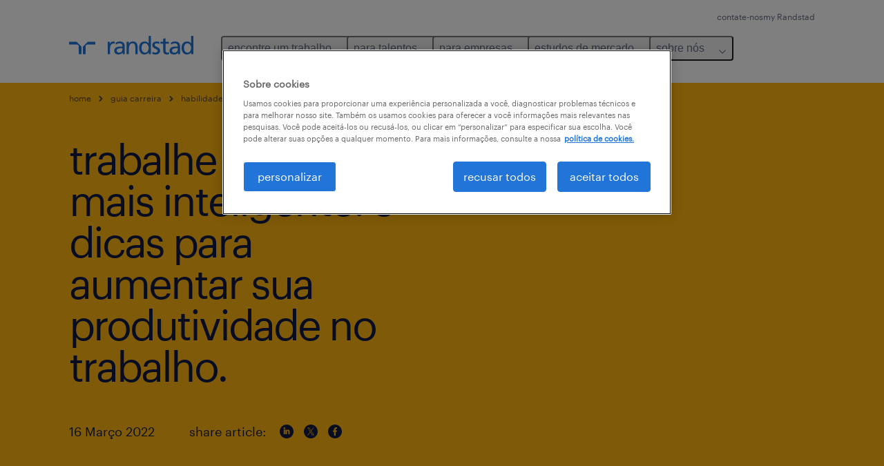

--- FILE ---
content_type: text/html
request_url: https://www.randstad.com.br/guia-carreira/habilidades/trabalhe-de-forma-mais-inteligente-5-dicas-para-aumentar-sua/
body_size: 15538
content:

<!DOCTYPE html>
<html lang="pt-br" dir="ltr" prefix="og: https://ogp.me/ns#" class="opco-br">
  <head>
    <meta charset="utf-8" />
<meta name="description" content="Com as cargas de trabalho se tornando cada vez maiores e o equilíbrio entre vida pessoal e vida profissional se tornando mais importante que nunca, agora é fundamental que os trabalhadores sejam mais proativos e aumentem seus níveis de produtividade. Isso pode ser feito aprendendo como tomar c Com as cargas de trabalho se tornando cada vez maiores e o equilíbrio entre vida pessoal e vida profissional se tornando mais importante que nunca, agora é fundamental que os trabalhadores sejam mais proativos e aumentem seus níveis de produtividade." />
<meta name="keywords" content="construindo sua carreira orientações para a carreira habilidades dos funcionários estudantes universitários satisfação no emprego aprendizado &amp; desenvolvimento gestão do desempenho retornando ao trabalho trabalhando em casa" />
<link rel="canonical" href="https://www.randstad.com.br/guia-carreira/habilidades/trabalhe-de-forma-mais-inteligente-5-dicas-para-aumentar-sua/" />
<meta name="robots" content="index, follow, max-image-preview:large" />
<meta name="google" content="naOAHO4aDjxXO-OkYn7pyi3-MyNi39w3yocmpV7hRmE" />
<meta property="og:url" content="https://www.randstad.com.br/guia-carreira/habilidades/trabalhe-de-forma-mais-inteligente-5-dicas-para-aumentar-sua/" />
<meta property="og:title" content="trabalhe de forma mais inteligente: 5 dicas para aumentar sua produtividade no trabalho." />
<meta property="og:description" content="Com as cargas de trabalho se tornando cada vez maiores e o equilíbrio entre vida pessoal e vida profissional se tornando mais importante que nunca, agora é fundamental que os trabalhadores sejam mais proativos e aumentem seus níveis de produtividade. Isso pode ser feito aprendendo como tomar c Com as cargas de trabalho se tornando cada vez maiores e o equilíbrio entre vida pessoal e vida profissional se tornando mais importante que nunca, agora é fundamental que os trabalhadores sejam mais proativos e aumentem seus níveis de produtividade." />
<meta property="og:image" content="https://www.randstad.com.br/s3fs-media/br/public/bynder/C664CCEF-A09C-453A-81B9CAA0101E1D92.jpg" />
<meta name="twitter:description" content="Com as cargas de trabalho se tornando cada vez maiores e o equilíbrio entre vida pessoal e vida profissional se tornando mais importante que nunca, agora é fundamental que os trabalhadores sejam mais proativos e aumentem seus níveis de produtividade. Isso pode ser feito aprendendo como tomar c Com as cargas de trabalho se tornando cada vez maiores e o equilíbrio entre vida pessoal e vida profissional se tornando mais importante que nunca, agora é fundamental que os trabalhadores sejam mais proativos e aumentem seus níveis de produtividade." />
<meta name="twitter:title" content="trabalhe de forma mais inteligente: 5 dicas para aumentar sua produtividade no trabalho." />
<meta name="twitter:image" content="https://www.randstad.com.br/s3fs-media/br/public/bynder/C664CCEF-A09C-453A-81B9CAA0101E1D92.jpg">
<meta name="google-site-verification" content="A1RQkdYZnV1QPhhf6wSZZqd5VBSnkw0QfNi6-dkMnC8" />
<meta name="MobileOptimized" content="width" />
<meta name="HandheldFriendly" content="true" />
<meta name="viewport" content="width=device-width, initial-scale=1.0" />
<script type="application/ld+json">{
    "@context": "https://schema.org",
    "@graph": [
        {
            "@type": "Article",
            "headline": "trabalhe de forma mais inteligente: 5 dicas para aumentar sua produtividade no trabalho.",
            "name": "Randstad Brasil",
            "description": "Com as cargas de trabalho se tornando cada vez maiores e o equilíbrio entre vida pessoal e vida profissional se tornando mais importante que nunca, agora é fundamental que os trabalhadores sejam mais proativos e aumentem seus níveis de produtividade.\r\n\r\nIsso pode ser feito aprendendo como tomar c",
            "image": {
                "@type": "ImageObject",
                "representativeOfPage": "True",
                "url": "https://www.randstad.com.br/s3fs-media/br/public/bynder/C664CCEF-A09C-453A-81B9CAA0101E1D92.jpg"
            },
            "datePublished": "Wed, 03/16/2022 - 11:51",
            "dateModified": "Thu, 07/17/2025 - 17:19",
            "isAccessibleForFree": "True",
            "author": {
                "@type": "Organization",
                "name": "Randstad Brasil",
                "url": "https://www.randstad.com.br/"
            },
            "publisher": {
                "@type": "Organization",
                "name": "Randstad Brasil",
                "url": "https://www.randstad.com.br/",
                "logo": {
                    "@type": "ImageObject",
                    "representativeOfPage": "True",
                    "url": "https://www.randstad.com.br/themes/custom/bluex/src/assets/img/logo-bluex.png"
                }
            },
            "mainEntityOfPage": "trabalhe de forma mais inteligente: 5 dicas para aumentar sua produtividade no trabalho."
        },
        {
            "@type": "WebPage",
            "breadcrumb": {
                "@type": "BreadcrumbList",
                "itemListElement": [
                    {
                        "@type": "ListItem",
                        "position": 1,
                        "name": "home",
                        "item": "https://www.randstad.com.br/"
                    },
                    {
                        "@type": "ListItem",
                        "position": 2,
                        "name": "guia carreira",
                        "item": "https://www.randstad.com.br/guia-carreira/"
                    },
                    {
                        "@type": "ListItem",
                        "position": 3,
                        "name": "habilidades",
                        "item": "https://www.randstad.com.br/guia-carreira/habilidades/trabalhe-de-forma-mais-inteligente-5-dicas-para-aumentar-sua/"
                    },
                    {
                        "@type": "ListItem",
                        "position": 4,
                        "name": "trabalhe de forma mais inteligente: 5 dicas para aumentar sua produtividade no trabalho.",
                        "item": "https://www.randstad.com.br/guia-carreira/habilidades/trabalhe-de-forma-mais-inteligente-5-dicas-para-aumentar-sua/"
                    }
                ]
            },
            "author": {
                "@type": "Organization",
                "name": "Randstad Brasil",
                "url": "https://www.randstad.com.br/",
                "logo": {
                    "@type": "ImageObject",
                    "representativeOfPage": "True",
                    "url": "https://www.randstad.com.br/themes/custom/bluex/src/assets/img/logo-bluex.png"
                }
            }
        }
    ]
}</script>
<link rel="icon" href="/themes/custom/bluex/favicon.ico" type="image/vnd.microsoft.icon" />
<script>window.rbdCaptchaSiteKey = '6Lf0apgeAAAAALUcyPq4iJYcjYPVgxlcunCI1InY'</script>
<script>window.rbdInvisibleCaptchaSiteKey = '6Ld4pLIbAAAAAPbcpPqv5iEEBi-eWtdHQ0DPFX7z'</script>
<script>window.captchaType = 'google_recaptcha'</script>
<script src="https://www.randstad.com.br/scripts/br/global-datalayer.js"></script>
<script>
        window.dataLayer = window.dataLayer || [];
        var data = {"page":{"categories":"habilidades","tags":"compet\u00eancias comportamentais, plano de carreira, plano de desenvolvimento pessoal","environment":"prd2","country":"BR","language":"pt-br","type":"other","breadcrumb":[],"search_results":{"search_result_amount":0,"search_result_distance":0,"search_result_page":0,"search_result_zip_code":"","search_result_keyword":""},"b2b":{"content_type":"BLOG","journey":"","phase":""}}};
        var isTalentFoundation = 0;
        if (!isTalentFoundation) {
          data.page.breadcrumb = JSON.parse(sessionStorage.getItem('breadcrumb')) || [];
        }
        var next_breadcrumb = JSON.parse(sessionStorage.getItem('breadcrumb')) || [];
        next_breadcrumb.push(data.page.type);
        sessionStorage.setItem('breadcrumb', JSON.stringify(next_breadcrumb));
        if (window.dataLayer[0] !== undefined) {
          window.dataLayer[0].page = data.page;
          if (data.ecommerce) {
             window.dataLayer[0].ecommerce = data.ecommerce;
          }
        }
        else {
          window.dataLayer.push(data);
        };</script>
<script>window.a2a_config=window.a2a_config||{};a2a_config.callbacks=[];a2a_config.overlays=[];a2a_config.templates={};</script>

		  <title>5 dicas para aumentar sua produtividade no trabalho</title>
	    <link rel="preload" href="/themes/custom/bluex/dist/assets/font/Graphik-Regular.woff2" as="font" type="font/woff2" crossorigin />

    <link rel="stylesheet" media="all" href="/sites/default/files/css/css_TfMSiTfXLhlQaMpjAZ0515iWfhfevj6nye0Td0wDdtE.css?delta=0&amp;language=pt-br&amp;theme=bluex&amp;include=eJx1iksOwyAMRC8E4UiRDS6hNRjZkLa3bxX1t-lmZvTeIE-6hcyCwB7MaJjDgylBHL7BXjKMIs11UMgKfbOQdHbg5UuW2fpELrZRcl2YP5fn9lzaxZxiWlHXKLVKC6j-JDJIfan5cBH6iBuEn728-q8_C9oKTDreyNndBtWAYOT2QlcLRy5V0mR6AM5ZXQE" />
<link rel="stylesheet" media="all" href="/sites/default/files/css/css_yjk4-ZuZVVvHLqjdqF9gShMmLfDcyfmIRVXj3sUGAGM.css?delta=1&amp;language=pt-br&amp;theme=bluex&amp;include=eJx1iksOwyAMRC8E4UiRDS6hNRjZkLa3bxX1t-lmZvTeIE-6hcyCwB7MaJjDgylBHL7BXjKMIs11UMgKfbOQdHbg5UuW2fpELrZRcl2YP5fn9lzaxZxiWlHXKLVKC6j-JDJIfan5cBH6iBuEn728-q8_C9oKTDreyNndBtWAYOT2QlcLRy5V0mR6AM5ZXQE" />

    <script src="https://www.randstad.com.br/scripts/br/gtm.js"></script>

    
  </head>
  <body class="path-node page-node-type-blog-page">
    
<noscript>
      <style>
html:not(.js) .modal--navigation{visibility:visible;position:static}html:not(.js) .modal--navigation .modal__header{display:none}html:not(.js) .modal--navigation .modal__dialog::before{opacity:1;transform:translateY(0)}html:not(.js) .modal--navigation .modal__main{opacity:1;padding-bottom:12px;height:100%;margin-top:20px}html:not(.js) .modal--navigation .modal__main::after{transform:translateY(100%)}html:not(.js) .collapsible__content{max-height:100%}html:not(.js) .collapsible__button,html:not(.js) .collapsible__trigger.button,html:not(.js) .navigation__top .navigation__service{display:none}html:not(.js) .banner__slide.hidden{display:block!important}html:not(.js) .blog-overview__list{width:100%;display:block;margin-left:0!important;margin-right:0!important}html:not(.js) .blog-overview__list li{width:100%!important;margin-bottom:20px;padding:0!important}html:not(.js) .carousel-hidden{position:relative;visibility:visible;opacity:1}html:not(.js) .blog-overview--carousel .blog-overview__list:not(.slick-initialized){visibility:visible!important}

      </style>
</noscript>

    <noscript><iframe src="https://www.googletagmanager.com/ns.html?id=GTM-K9Z3T5L" height="0" width="0" sandbox></iframe></noscript>
      <div class="dialog-off-canvas-main-canvas" data-off-canvas-main-canvas>
    <nav role="navigation" aria-label="Mega Menu"  id="block-bluex-megamenu">
        


<script type="application/json" id="mega-menu-navigation-props">
	{"items":[{"title":"encontre um trabalho","children":[{"title":"todas as vagas","url":"\/vagas\/","children":[{"title":"engenharia","url":"\/vagas\/s-engenharias-suprimentos-logistica\/"},{"title":"gest\u00e3o financeira","url":"\/vagas\/s-financas-contabilidade-impostos\/"},{"title":"log\u00edstica","url":"\/vagas\/s-engenharias-suprimentos-logistica\/"},{"title":"recursos humanos e jur\u00eddica","url":"\/vagas\/s-recursos-humanos\/"},{"title":"sa\u00fade","url":"\/vagas\/s-farmaceutico-saude\/"},{"title":"suporte administrativo e de escrit\u00f3rio","url":"\/vagas\/s-administrativo-secretariado\/"},{"title":"vendas, marketing & varejo","url":"\/vagas\/s-vendas-marketing-varejo\/"}]},{"title":"cadastre seu curr\u00edculo","url":"https:\/\/myrandstad.randstad.com.br\/#\/login"},{"title":"acesse o my randstad","url":"https:\/\/myrandstad.randstad.com.br\/#\/login"}]},{"title":"para talentos","children":[{"title":"operational","url":"\/candidatos\/operational","children":[{"title":"log\u00edstica","url":"\/candidatos\/operational\/logistica\/"},{"title":"industrial leve","url":"\/candidatos\/operational\/industrial-leve\/"},{"title":"gest\u00e3o industrial","url":"\/candidatos\/operational\/gestao-industrial\/"},{"title":"call center","url":"\/candidatos\/operational\/call-center\/"},{"title":"hospitalidade e eventos","url":"\/candidatos\/operational\/hospitalidade-e-eventos\/"},{"title":"varejo","url":"\/candidatos\/operational\/varejo\/"}]},{"title":"professional","url":"\/candidatos\/professional\/","children":[{"title":"suporte administrativo e de escrit\u00f3rio","url":"\/candidatos\/professional\/suporte-administrativo-e-de-escrit%C3%B3rio\/"},{"title":"gest\u00e3o de vendas e marketing","url":"\/candidatos\/professional\/gestao-de-vendas-e-marketing\/"},{"title":"gest\u00e3o de RH e jur\u00eddica","url":"\/candidatos\/professional\/gestao-de-rh-e-jur%C3%ADdica\/"},{"title":"gest\u00e3o financeira","url":"\/candidatos\/professional\/gestao-financeira\/"},{"title":"engenharia","url":"\/candidatos\/professional\/engenharia\/"},{"title":"sa\u00fade","url":"\/candidatos\/professional\/saude\/"}]},{"title":"digital","url":"\/randstad-digital\/"},{"title":"guia de profiss\u00f5es","url":"\/profissoes\/"},{"title":"acesse o my randstad","url":"https:\/\/myrandstad.randstad.com.br\/#\/login","children":[{"title":"canais de whatsapp ","url":"https:\/\/www.randstad.com.br\/canais\/whatsapp\/vagas\/"}]},{"title":"blog de carreiras","url":"https:\/\/www.randstad.com.br\/guia-carreira\/","children":[{"title":"desenvolva seu curr\u00edculo","url":"https:\/\/www.randstad.com.br\/desenvolver-um-curriculo\/"},{"title":"entrevista de emprego","url":"\/entrevista-de-emprego"}]},{"title":"diversidade","url":"\/equidade-diversidade-e-inclusao-na-randstad\/"},{"title":"contato","url":"\/contate-nos\/contato-candidato\/"},{"title":"vagas de final de ano","url":"https:\/\/vagas-temporarias.randstad.com.br\/"}]},{"title":"para empresas","children":[{"title":"solu\u00e7\u00f5es","url":"\/empresas\/solucoes\/","children":[{"title":"recrutamento operacional e administrativo","url":"\/empresas\/solucoes\/operational\/"},{"title":"recrutamento especializado e executivo","url":"\/empresas\/solucoes\/professional\/"},{"title":"recrutamento em tecnologia","url":"\/randstad-digital\/"},{"title":"solu\u00e7\u00f5es de talentos integrados","url":"\/empresas\/solucoes\/enterprise\/"},{"title":"recrutamento para final de ano","url":"https:\/\/www.randstad.com.br\/black-friday-24\/"}]},{"title":"operational","url":"\/empresas\/solucoes\/operational\/","children":[{"title":"industrial leve","url":"\/empresas\/solucoes\/operational\/industrial-leve\/"},{"title":"log\u00edstica","url":"\/empresas\/solucoes\/operational\/logistica\/"},{"title":"recrutamento especializado (spot) ","url":"https:\/\/www.randstad.com.br\/empresas\/operational\/recrutamento-especializado\/"},{"title":"recrutamento inhouse (onsite)","url":"https:\/\/www.randstad.com.br\/empresas\/operational\/recrutamento-onsite\/"},{"title":"recrutamento sob demanda (sazonal) ","url":"https:\/\/www.randstad.com.br\/empresas\/operational\/recrutamento-sob-demanda\/"}]},{"title":"professional","url":"\/empresas\/solucoes\/professional\/","children":[{"title":"aloca\u00e7\u00e3o de terceiros e tempor\u00e1rios (interim) ","url":"https:\/\/www.randstad.com.br\/empresas\/professional\/randstad-interim\/"},{"title":"recrutamento executivo e especializado","url":"https:\/\/www.randstad.com.br\/empresas\/solucoes\/professional\/"}]},{"title":"digital","url":"\/randstad-digital\/","children":[{"title":"aloca\u00e7\u00e3o de profissionais tech","url":"https:\/\/www.randstad.com.br\/empresas\/digital\/alocacao-profissionais-ti\/"},{"title":"projetos de transforma\u00e7\u00e3o digital","url":"https:\/\/www.randstad.com.br\/empresas\/digital\/projetos-transformacao-digital\/"},{"title":"squads gerenciadas","url":"https:\/\/www.randstad.com.br\/empresas\/digital\/squads-gerenciadas\/"},{"title":"sustenta\u00e7\u00e3o de sistemas","url":"https:\/\/www.randstad.com.br\/empresas\/digital\/sustentacao-de-sistemas\/"}]},{"title":"enterprise","url":"\/empresas\/solucoes\/enterprise\/","children":[{"title":"MSP | programa de servi\u00e7os gerenciados","url":"https:\/\/www.randstad.com.br\/empresas\/enterprise\/msp\/"},{"title":"RPO | recruitment process outsourcing","url":"https:\/\/www.randstad.com.br\/empresas\/enterprise\/rpo\/"},{"title":"TAS | talent advisory services ","url":"https:\/\/www.randstad.com.br\/empresas\/solucoes\/talent-advisory-services\/"},{"title":"cargos e sal\u00e1rios","url":"https:\/\/www.randstad.com.br\/empresas\/enterprise\/cargos-e-salarios\/"},{"title":"mapeamento de mercado","url":"https:\/\/www.randstad.com.br\/empresas\/enterprise\/mapeamento-de-mercado\/"},{"title":"onboarding","url":"https:\/\/www.randstad.com.br\/empresas\/enterprise\/onboarding\/"},{"title":"outplacement","url":"https:\/\/www.randstad.com.br\/empresas\/enterprise\/outplacement\/"},{"title":"team building","url":"https:\/\/www.randstad.com.br\/empresas\/enterprise\/team-building\/"},{"title":"treinamento de lideran\u00e7a","url":"https:\/\/www.randstad.com.br\/empresas\/enterprise\/treinamento-de-liderancas\/"}]},{"title":"mundo do trabalho","url":"\/mundo-do-trabalho\/","children":[{"title":"artigos","url":"\/mundo-do-trabalho\/todos-os-artigos\/"},{"title":"m\u00e3o de obra tempor\u00e1ria","url":"\/mao-de-obra-temporaria\/"},{"title":"processo de recrutamento","url":"\/processo-de-recrutamento\/"},{"title":"gest\u00e3o de for\u00e7a de trabalho","url":"\/gestao-de-forca-de-trabalho\/"},{"title":"produtividade de funcion\u00e1rios","url":"\/produtividade-dos-funcionarios\/"},{"title":"lideran\u00e7a eficaz","url":"https:\/\/www.randstad.com.br\/lideranca-corporativa\/"},{"title":"terceiriza\u00e7\u00e3o do rh","url":"https:\/\/www.randstad.com.br\/terceirizacao-de-rh-para-pme\/"}]},{"title":"contato","url":"https:\/\/insights.randstad.com.br\/pt-br\/contato-empresa"}]},{"title":"estudos de mercado","children":[{"title":"estudos de mercado","url":"\/estudos-globais\/"},{"title":"workmonitor","url":"https:\/\/www.randstad.com.br\/estudos-de-mercado\/workmonitor\/"},{"title":"talent trends","url":"\/estudos-globais\/talent-trends-2025"},{"title":"employer brand","url":"\/estudo-employer-brand-2024\/"},{"title":"workpulse","url":"https:\/\/www.randstad.com.br\/estudos-globais\/workpulse-2024\/"},{"title":"estudo gera\u00e7\u00e3o z","url":"https:\/\/www.randstad.com.br\/estudos-de-mercado\/geracaoz"},{"title":"randstad research","url":"https:\/\/www.randstad.com.br\/randstad-research\/"}]},{"title":"sobre n\u00f3s","children":[{"title":"quem somos","url":"\/sobre-nos\/"},{"title":"diversidade","url":"\/equidade-diversidade-e-inclusao-na-randstad\/"},{"title":"pol\u00edticas corporativas","url":"\/sobre-nos\/politicas-corporativas\/"},{"title":"igualdade salarial","url":"https:\/\/www.randstad.com.br\/sobre-nos\/politicas-corporativas\/igualdade-salarial\/"},{"title":"imprensa","url":"\/sobre-nos\/sala-de-imprensa\/"},{"title":"trabalhe conosco","url":"https:\/\/carreiras.randstad.com.br\/"}]}],"aria":{"navigation":{"menu":"menu","navigation":"navigation","close":"fechar"},"megaMenu":{"main":"main","close":"close menu"}},"logo":{"title":"Randstad","href":"\/"},"utilityItems":[{"title":"contate-nos","url":"\/contate-nos\/"},{"title":"my Randstad","url":"https:\/\/myrandstad.randstad.com.br\/"}]}
</script>

<div data-rel-component="navigation" data-rel-component-props-id="mega-menu-navigation-props"><div class="rel_base rel_c_megamenu rel_relative rel_z-10 rel_bg-default lg:rel_flex lg:rel_items-center" data-rel-theme="light-default"><div class="lg:rel_container lg:rel_mx-auto lg:rel_grid lg:rel_grid-cols-[1fr_min-content] lg:rel_flex-wrap xl:rel_flex max-lg:[&_a]:rel_no-underline" style="overflow:hidden;visibility:hidden"><div class="rel_w-full lg:rel_pb-6 lg:rel_pt-2"><div class="rel_mx-auto rel_hidden rel_gap-x-6 rel_pb-1 rel_pt-2 rel_text-link-xs lg:rel_flex lg:rel_w-full lg:rel_justify-end"><a href="/contate-nos/" class="!rel_text-on-bg-default-subtle rel_underline hover:!rel_text-on-bg-default-link-hover active:!rel_text-on-bg-default-link-pressed">contate-nos</a><a href="https://myrandstad.randstad.com.br/" class="!rel_text-on-bg-default-subtle rel_underline hover:!rel_text-on-bg-default-link-hover active:!rel_text-on-bg-default-link-pressed">my Randstad</a></div><div class="rel_box-content rel_flex rel_items-center rel_gap-x-2 rel_py-3 max-lg:rel_pl-6 max-lg:rel_pr-4 lg:rel_grid lg:rel_grid-cols-[auto_minmax(min-content,1fr)_auto] lg:rel_gap-0 lg:rel_border-none lg:rel_pt-4 lg:rel_pb-2"><div class="rel_inline-flex lg:rel_self-start lg:rel_pr-10"><a href="/" class="rel_c_megamenu__logo-link rel_inline-flex rel_object-left lg:rel_flex-shrink-0 lg:rel_self-start"><svg xmlns="http://www.w3.org/2000/svg" viewbox="0 0 205 30.64"><title>randstad</title><path d="M15.95,30.32H20.5V18.87a2.26,2.26,0,0,0-.67-1.62l-6.75-6.75a2.25,2.25,0,0,0-1.62-.67H0v4.56H12.53a3.42,3.42,0,0,1,3.42,3.42Z" transform="translate(0 -0.18)"></path><path d="M27.28,30.32H22.72V18.87a2.26,2.26,0,0,1,.67-1.62l6.75-6.75a2.25,2.25,0,0,1,1.62-.67H43.22v4.56H30.69a3.42,3.42,0,0,0-3.42,3.42Z" transform="translate(0 -0.18)"></path><path d="M63.8,9.82h3.52V13h.08a6.24,6.24,0,0,1,5.34-3.66,10.69,10.69,0,0,1,2.49.28V13a5.6,5.6,0,0,0-2.09-.36c-3.38,0-5.59,3.22-5.59,8.37v9.33H63.8Z" transform="translate(0 -0.18)"></path><path d="M179.24,22.35c0,3.09-2,5.44-5.7,5.44-1.72,0-3.81-1.18-3.81-3.36,0-3.65,5.06-4,7.1-4,.8,0,1.6.08,2.41.08Zm-11-7.87a9.52,9.52,0,0,1,5.94-2.13c3.77,0,5.05,1.84,5.05,5.38-1.48-.08-2.53-.08-4-.08-3.89,0-9.52,1.6-9.52,6.75,0,4.5,3.1,6.42,7.51,6.42a7.6,7.6,0,0,0,6.34-3.11h.08v2.61H183V17.79c0-5.6-2.36-8.47-8.21-8.47A13.1,13.1,0,0,0,168,11.24Z" transform="translate(0 -0.18)"></path><path d="M88,22.35c0,3.09-2,5.44-5.7,5.44-1.73,0-3.81-1.18-3.81-3.36,0-3.65,5.06-4,7.1-4,.8,0,1.6.08,2.41.08ZM77,14.48A9.52,9.52,0,0,1,83,12.35c3.77,0,5.06,1.84,5.06,5.38-1.48-.08-2.53-.08-4-.08-3.89,0-9.52,1.6-9.52,6.75,0,4.5,3.1,6.42,7.51,6.42a7.6,7.6,0,0,0,6.34-3.11h.08v2.61H91.8V17.79c0-5.6-2.36-8.47-8.21-8.47a13.1,13.1,0,0,0-6.74,1.92Z" transform="translate(0 -0.18)"></path><path d="M94.88,9.82h3.64V13h.08a7.39,7.39,0,0,1,6.73-3.72c5.31,0,7.66,3.28,7.66,8.79V30.32h-3.76V19.69c0-4.79-1-7.13-4.35-7.33-4.31,0-6.24,3.47-6.24,8.48v9.48H94.88Z" transform="translate(0 -0.18)"></path><path d="M137.55,26.33a10.06,10.06,0,0,0,4.7,1.45c1.72,0,3.85-.73,3.85-2.95,0-3.76-8.87-3.43-8.87-9.21,0-4.27,3.18-6.31,7.23-6.31a15.49,15.49,0,0,1,4.7.81l-.32,3.27a11,11,0,0,0-4-1.05c-1.92,0-3.61.81-3.61,2.51,0,4.2,8.87,3,8.87,9.58,0,4.39-3.5,6.39-7.15,6.39a11.84,11.84,0,0,1-5.62-1.12Z" transform="translate(0 -0.18)"></path><path d="M164.48,12.85h-5.43V24.11c0,2.38,1.45,3.67,3.17,3.67a4.65,4.65,0,0,0,2.57-.73v3.2a11.94,11.94,0,0,1-3.21.56c-3.89,0-6.29-1.83-6.29-5.94v-12h-4.62v-3h4.62V5.08l3.76-1.2V9.82h5.43Z" transform="translate(0 -0.18)"></path><path d="M189.56,20c-.08-3.76,1.53-7.64,5.62-7.64s6.06,3.92,6.06,7.76c0,3.43-1.77,7.68-6,7.68C191.17,27.79,189.48,23.22,189.56,20ZM201.4,30.32H205V.18h-3.76V12.6h-.08C200,10.72,198,9.32,194.38,9.32c-5.94,0-8.84,4.85-8.84,10.37s2.61,11.13,8.8,11.13a8.22,8.22,0,0,0,7-3.36h.08Z" transform="translate(0 -0.18)"></path><path d="M119.57,20c-.08-3.76,1.53-7.64,5.62-7.64s6.06,3.92,6.06,7.76c0,3.43-1.77,7.68-6,7.68C121.17,27.79,119.48,23.22,119.57,20Zm11.84,10.33H135V.18h-3.76V12.6h-.08C130,10.72,128,9.32,124.38,9.32c-5.94,0-8.84,4.85-8.84,10.37s2.61,11.13,8.8,11.13a8.22,8.22,0,0,0,7-3.36h.08Z" transform="translate(0 -0.18)"></path></svg></a></div><div class="rel_hidden lg:rel_block"><div class="lg:rel_inline-flex"><nav aria-label="main" ><ul class="rel_flex rel_flex-col lg:rel_flex-row lg:rel_gap-2"><li><button aria-haspopup="true" aria-expanded="false" class="rel_c_megamenu__l1-btn rel_group">encontre um trabalho<span class="rel_c_megamenu__btn-icon-wrap"><svg viewbox="0 0 20 20" xmlns="http://www.w3.org/2000/svg" aria-hidden="true" class="rel_c_megamenu__btn-icon rel_c_megamenu__l1-btn-icon"><path d="M18,6.5c0,0.3-0.1,0.5-0.3,0.7l-7,7c-0.4,0.4-1,0.4-1.4,0l-7-7c-0.4-0.4-0.4-1,0-1.4c0.4-0.4,1-0.4,1.4,0l6.3,6.3l6.3-6.3c0.4-0.4,1-0.4,1.4,0C17.9,6,18,6.2,18,6.5"></path></svg></span></button><div class="rel_fixed rel_left-0 rel_hidden rel_h-full rel_w-full lg:rel_mt-3"></div><div class="rel_c_megamenu__menu rel_hidden lg:rel_-mt-6" data-rel-mega-menu="true"><div class="rel_relative rel_w-full lg:rel_container lg:rel_mx-auto"><div class="rel_sticky rel_top-0 rel_h-px rel_border-t rel_border-default max-lg:rel_hidden"></div><div class="lg:rel_flex lg:rel_gap-x-1"><div class="rel_order-2 rel_hidden rel_flex-shrink-0 lg:rel_block"><button type="button" aria-label="close menu" class="rel_c_megamenu__close-btn"><span class="rel_size-[20px]"><svg viewbox="0 0 20 20" xmlns="http://www.w3.org/2000/svg" aria-hidden="true" class="rel_fill-icon-on-bg-tertiary-idle"><path d="M11.4141,10 L17.7071,3.707 C18.0981,3.316 18.0981,2.684 17.7071,2.293 C17.3161,1.902 16.6841,1.902 16.2931,2.293 L10.0001,8.586 L3.7071,2.293 C3.3161,1.902 2.6841,1.902 2.2931,2.293 C1.9021,2.684 1.9021,3.316 2.2931,3.707 L8.5861,10 L2.2931,16.293 C1.9021,16.684 1.9021,17.316 2.2931,17.707 C2.4881,17.902 2.7441,18 3.0001,18 C3.2561,18 3.5121,17.902 3.7071,17.707 L10.0001,11.414 L16.2931,17.707 C16.4881,17.902 16.7441,18 17.0001,18 C17.2561,18 17.5121,17.902 17.7071,17.707 C18.0981,17.316 18.0981,16.683 17.7071,16.292 L11.4141,10 Z"></path></svg></span></button></div><ul class="rel_c_megamenu__menu-list"><li class="rel_c_megamenu__menu-item"><a href="/vagas/" class="rel_c_megamenu__l2-link" >todas as vagas</a><ul class="rel_flex rel_flex-col rel_c_megamenu__l3-list"><li><a href="/vagas/s-engenharias-suprimentos-logistica/" class="rel_c_megamenu__l4-link">engenharia</a></li><li><a href="/vagas/s-financas-contabilidade-impostos/" class="rel_c_megamenu__l4-link">gestão financeira</a></li><li><a href="/vagas/s-engenharias-suprimentos-logistica/" class="rel_c_megamenu__l4-link">logística</a></li><li><a href="/vagas/s-recursos-humanos/" class="rel_c_megamenu__l4-link">recursos humanos e jurídica</a></li><li><a href="/vagas/s-farmaceutico-saude/" class="rel_c_megamenu__l4-link">saúde</a></li><li><a href="/vagas/s-administrativo-secretariado/" class="rel_c_megamenu__l4-link">suporte administrativo e de escritório</a></li><li><a href="/vagas/s-vendas-marketing-varejo/" class="rel_c_megamenu__l4-link">vendas, marketing &amp; varejo</a></li></ul></li><li class="rel_c_megamenu__menu-item"><a href="https://myrandstad.randstad.com.br/#/login" class="rel_c_megamenu__l2-link" >cadastre seu currículo</a></li><li class="rel_c_megamenu__menu-item"><a href="https://myrandstad.randstad.com.br/#/login" class="rel_c_megamenu__l2-link" >acesse o my randstad</a></li></ul></div></div></div><div class="rel_my-1 rel_border-b rel_border-default lg:rel_hidden"></div></li><li><button aria-haspopup="true" aria-expanded="false" class="rel_c_megamenu__l1-btn rel_group">para talentos<span class="rel_c_megamenu__btn-icon-wrap"><svg viewbox="0 0 20 20" xmlns="http://www.w3.org/2000/svg" aria-hidden="true" class="rel_c_megamenu__btn-icon rel_c_megamenu__l1-btn-icon"><path d="M18,6.5c0,0.3-0.1,0.5-0.3,0.7l-7,7c-0.4,0.4-1,0.4-1.4,0l-7-7c-0.4-0.4-0.4-1,0-1.4c0.4-0.4,1-0.4,1.4,0l6.3,6.3l6.3-6.3c0.4-0.4,1-0.4,1.4,0C17.9,6,18,6.2,18,6.5"></path></svg></span></button><div class="rel_fixed rel_left-0 rel_hidden rel_h-full rel_w-full lg:rel_mt-3"></div><div class="rel_c_megamenu__menu rel_hidden lg:rel_-mt-6" data-rel-mega-menu="true"><div class="rel_relative rel_w-full lg:rel_container lg:rel_mx-auto"><div class="rel_sticky rel_top-0 rel_h-px rel_border-t rel_border-default max-lg:rel_hidden"></div><div class="lg:rel_flex lg:rel_gap-x-1"><div class="rel_order-2 rel_hidden rel_flex-shrink-0 lg:rel_block"><button type="button" aria-label="close menu" class="rel_c_megamenu__close-btn"><span class="rel_size-[20px]"><svg viewbox="0 0 20 20" xmlns="http://www.w3.org/2000/svg" aria-hidden="true" class="rel_fill-icon-on-bg-tertiary-idle"><path d="M11.4141,10 L17.7071,3.707 C18.0981,3.316 18.0981,2.684 17.7071,2.293 C17.3161,1.902 16.6841,1.902 16.2931,2.293 L10.0001,8.586 L3.7071,2.293 C3.3161,1.902 2.6841,1.902 2.2931,2.293 C1.9021,2.684 1.9021,3.316 2.2931,3.707 L8.5861,10 L2.2931,16.293 C1.9021,16.684 1.9021,17.316 2.2931,17.707 C2.4881,17.902 2.7441,18 3.0001,18 C3.2561,18 3.5121,17.902 3.7071,17.707 L10.0001,11.414 L16.2931,17.707 C16.4881,17.902 16.7441,18 17.0001,18 C17.2561,18 17.5121,17.902 17.7071,17.707 C18.0981,17.316 18.0981,16.683 17.7071,16.292 L11.4141,10 Z"></path></svg></span></button></div><ul class="rel_c_megamenu__menu-list"><li class="rel_c_megamenu__menu-item"><a href="/candidatos/operational" class="rel_c_megamenu__l2-link" >operational</a><ul class="rel_flex rel_flex-col rel_c_megamenu__l3-list"><li><a href="/candidatos/operational/logistica/" class="rel_c_megamenu__l4-link">logística</a></li><li><a href="/candidatos/operational/industrial-leve/" class="rel_c_megamenu__l4-link">industrial leve</a></li><li><a href="/candidatos/operational/gestao-industrial/" class="rel_c_megamenu__l4-link">gestão industrial</a></li><li><a href="/candidatos/operational/call-center/" class="rel_c_megamenu__l4-link">call center</a></li><li><a href="/candidatos/operational/hospitalidade-e-eventos/" class="rel_c_megamenu__l4-link">hospitalidade e eventos</a></li><li><a href="/candidatos/operational/varejo/" class="rel_c_megamenu__l4-link">varejo</a></li></ul></li><li class="rel_c_megamenu__menu-item"><a href="/candidatos/professional/" class="rel_c_megamenu__l2-link" >professional</a><ul class="rel_flex rel_flex-col rel_c_megamenu__l3-list"><li><a href="/candidatos/professional/suporte-administrativo-e-de-escrit%C3%B3rio/" class="rel_c_megamenu__l4-link">suporte administrativo e de escritório</a></li><li><a href="/candidatos/professional/gestao-de-vendas-e-marketing/" class="rel_c_megamenu__l4-link">gestão de vendas e marketing</a></li><li><a href="/candidatos/professional/gestao-de-rh-e-jur%C3%ADdica/" class="rel_c_megamenu__l4-link">gestão de RH e jurídica</a></li><li><a href="/candidatos/professional/gestao-financeira/" class="rel_c_megamenu__l4-link">gestão financeira</a></li><li><a href="/candidatos/professional/engenharia/" class="rel_c_megamenu__l4-link">engenharia</a></li><li><a href="/candidatos/professional/saude/" class="rel_c_megamenu__l4-link">saúde</a></li></ul></li><li class="rel_c_megamenu__menu-item"><a href="/randstad-digital/" class="rel_c_megamenu__l2-link" >digital</a></li><li class="rel_c_megamenu__menu-item"><a href="/profissoes/" class="rel_c_megamenu__l2-link" >guia de profissões</a></li><li class="rel_c_megamenu__menu-item"><a href="https://myrandstad.randstad.com.br/#/login" class="rel_c_megamenu__l2-link" >acesse o my randstad</a><ul class="rel_flex rel_flex-col rel_c_megamenu__l3-list"><li><a href="https://www.randstad.com.br/canais/whatsapp/vagas/" class="rel_c_megamenu__l4-link">canais de whatsapp </a></li></ul></li><li class="rel_c_megamenu__menu-item"><a href="https://www.randstad.com.br/guia-carreira/" class="rel_c_megamenu__l2-link" >blog de carreiras</a><ul class="rel_flex rel_flex-col rel_c_megamenu__l3-list"><li><a href="https://www.randstad.com.br/desenvolver-um-curriculo/" class="rel_c_megamenu__l4-link">desenvolva seu currículo</a></li><li><a href="/entrevista-de-emprego" class="rel_c_megamenu__l4-link">entrevista de emprego</a></li></ul></li><li aria-hidden="true" class="border-b rel_col-span-6 rel_hidden rel_h-[1px] rel_border-b rel_border-bg-default lg:rel_block" role="separator"></li><li class="rel_c_megamenu__menu-item"><a href="/equidade-diversidade-e-inclusao-na-randstad/" class="rel_c_megamenu__l2-link" >diversidade</a></li><li class="rel_c_megamenu__menu-item"><a href="/contate-nos/contato-candidato/" class="rel_c_megamenu__l2-link" >contato</a></li><li class="rel_c_megamenu__menu-item"><a href="https://vagas-temporarias.randstad.com.br/" class="rel_c_megamenu__l2-link" >vagas de final de ano</a></li></ul></div></div></div><div class="rel_my-1 rel_border-b rel_border-default lg:rel_hidden"></div></li><li><button aria-haspopup="true" aria-expanded="false" class="rel_c_megamenu__l1-btn rel_group">para empresas<span class="rel_c_megamenu__btn-icon-wrap"><svg viewbox="0 0 20 20" xmlns="http://www.w3.org/2000/svg" aria-hidden="true" class="rel_c_megamenu__btn-icon rel_c_megamenu__l1-btn-icon"><path d="M18,6.5c0,0.3-0.1,0.5-0.3,0.7l-7,7c-0.4,0.4-1,0.4-1.4,0l-7-7c-0.4-0.4-0.4-1,0-1.4c0.4-0.4,1-0.4,1.4,0l6.3,6.3l6.3-6.3c0.4-0.4,1-0.4,1.4,0C17.9,6,18,6.2,18,6.5"></path></svg></span></button><div class="rel_fixed rel_left-0 rel_hidden rel_h-full rel_w-full lg:rel_mt-3"></div><div class="rel_c_megamenu__menu rel_hidden lg:rel_-mt-6" data-rel-mega-menu="true"><div class="rel_relative rel_w-full lg:rel_container lg:rel_mx-auto"><div class="rel_sticky rel_top-0 rel_h-px rel_border-t rel_border-default max-lg:rel_hidden"></div><div class="lg:rel_flex lg:rel_gap-x-1"><div class="rel_order-2 rel_hidden rel_flex-shrink-0 lg:rel_block"><button type="button" aria-label="close menu" class="rel_c_megamenu__close-btn"><span class="rel_size-[20px]"><svg viewbox="0 0 20 20" xmlns="http://www.w3.org/2000/svg" aria-hidden="true" class="rel_fill-icon-on-bg-tertiary-idle"><path d="M11.4141,10 L17.7071,3.707 C18.0981,3.316 18.0981,2.684 17.7071,2.293 C17.3161,1.902 16.6841,1.902 16.2931,2.293 L10.0001,8.586 L3.7071,2.293 C3.3161,1.902 2.6841,1.902 2.2931,2.293 C1.9021,2.684 1.9021,3.316 2.2931,3.707 L8.5861,10 L2.2931,16.293 C1.9021,16.684 1.9021,17.316 2.2931,17.707 C2.4881,17.902 2.7441,18 3.0001,18 C3.2561,18 3.5121,17.902 3.7071,17.707 L10.0001,11.414 L16.2931,17.707 C16.4881,17.902 16.7441,18 17.0001,18 C17.2561,18 17.5121,17.902 17.7071,17.707 C18.0981,17.316 18.0981,16.683 17.7071,16.292 L11.4141,10 Z"></path></svg></span></button></div><ul class="rel_c_megamenu__menu-list"><li class="rel_c_megamenu__menu-item"><a href="/empresas/solucoes/" class="rel_c_megamenu__l2-link" >soluções</a><ul class="rel_flex rel_flex-col rel_c_megamenu__l3-list"><li><a href="/empresas/solucoes/operational/" class="rel_c_megamenu__l4-link">recrutamento operacional e administrativo</a></li><li><a href="/empresas/solucoes/professional/" class="rel_c_megamenu__l4-link">recrutamento especializado e executivo</a></li><li><a href="/randstad-digital/" class="rel_c_megamenu__l4-link">recrutamento em tecnologia</a></li><li><a href="/empresas/solucoes/enterprise/" class="rel_c_megamenu__l4-link">soluções de talentos integrados</a></li><li><a href="https://www.randstad.com.br/black-friday-24/" class="rel_c_megamenu__l4-link">recrutamento para final de ano</a></li></ul></li><li class="rel_c_megamenu__menu-item"><a href="/empresas/solucoes/operational/" class="rel_c_megamenu__l2-link" >operational</a><ul class="rel_flex rel_flex-col rel_c_megamenu__l3-list"><li><a href="/empresas/solucoes/operational/industrial-leve/" class="rel_c_megamenu__l4-link">industrial leve</a></li><li><a href="/empresas/solucoes/operational/logistica/" class="rel_c_megamenu__l4-link">logística</a></li><li><a href="https://www.randstad.com.br/empresas/operational/recrutamento-especializado/" class="rel_c_megamenu__l4-link">recrutamento especializado (spot) </a></li><li><a href="https://www.randstad.com.br/empresas/operational/recrutamento-onsite/" class="rel_c_megamenu__l4-link">recrutamento inhouse (onsite)</a></li><li><a href="https://www.randstad.com.br/empresas/operational/recrutamento-sob-demanda/" class="rel_c_megamenu__l4-link">recrutamento sob demanda (sazonal) </a></li></ul></li><li class="rel_c_megamenu__menu-item"><a href="/empresas/solucoes/professional/" class="rel_c_megamenu__l2-link" >professional</a><ul class="rel_flex rel_flex-col rel_c_megamenu__l3-list"><li><a href="https://www.randstad.com.br/empresas/professional/randstad-interim/" class="rel_c_megamenu__l4-link">alocação de terceiros e temporários (interim) </a></li><li><a href="https://www.randstad.com.br/empresas/solucoes/professional/" class="rel_c_megamenu__l4-link">recrutamento executivo e especializado</a></li></ul></li><li class="rel_c_megamenu__menu-item"><a href="/randstad-digital/" class="rel_c_megamenu__l2-link" >digital</a><ul class="rel_flex rel_flex-col rel_c_megamenu__l3-list"><li><a href="https://www.randstad.com.br/empresas/digital/alocacao-profissionais-ti/" class="rel_c_megamenu__l4-link">alocação de profissionais tech</a></li><li><a href="https://www.randstad.com.br/empresas/digital/projetos-transformacao-digital/" class="rel_c_megamenu__l4-link">projetos de transformação digital</a></li><li><a href="https://www.randstad.com.br/empresas/digital/squads-gerenciadas/" class="rel_c_megamenu__l4-link">squads gerenciadas</a></li><li><a href="https://www.randstad.com.br/empresas/digital/sustentacao-de-sistemas/" class="rel_c_megamenu__l4-link">sustentação de sistemas</a></li></ul></li><li class="rel_c_megamenu__menu-item"><a href="/empresas/solucoes/enterprise/" class="rel_c_megamenu__l2-link" >enterprise</a><ul class="rel_flex rel_flex-col rel_c_megamenu__l3-list"><li><a href="https://www.randstad.com.br/empresas/enterprise/msp/" class="rel_c_megamenu__l4-link">MSP | programa de serviços gerenciados</a></li><li><a href="https://www.randstad.com.br/empresas/enterprise/rpo/" class="rel_c_megamenu__l4-link">RPO | recruitment process outsourcing</a></li><li><a href="https://www.randstad.com.br/empresas/solucoes/talent-advisory-services/" class="rel_c_megamenu__l4-link">TAS | talent advisory services </a></li><li><a href="https://www.randstad.com.br/empresas/enterprise/cargos-e-salarios/" class="rel_c_megamenu__l4-link">cargos e salários</a></li><li><a href="https://www.randstad.com.br/empresas/enterprise/mapeamento-de-mercado/" class="rel_c_megamenu__l4-link">mapeamento de mercado</a></li><li><a href="https://www.randstad.com.br/empresas/enterprise/onboarding/" class="rel_c_megamenu__l4-link">onboarding</a></li><li><a href="https://www.randstad.com.br/empresas/enterprise/outplacement/" class="rel_c_megamenu__l4-link">outplacement</a></li><li><a href="https://www.randstad.com.br/empresas/enterprise/team-building/" class="rel_c_megamenu__l4-link">team building</a></li><li><a href="https://www.randstad.com.br/empresas/enterprise/treinamento-de-liderancas/" class="rel_c_megamenu__l4-link">treinamento de liderança</a></li></ul></li><li class="rel_c_megamenu__menu-item"><a href="/mundo-do-trabalho/" class="rel_c_megamenu__l2-link" >mundo do trabalho</a><ul class="rel_flex rel_flex-col rel_c_megamenu__l3-list"><li><a href="/mundo-do-trabalho/todos-os-artigos/" class="rel_c_megamenu__l4-link">artigos</a></li><li><a href="/mao-de-obra-temporaria/" class="rel_c_megamenu__l4-link">mão de obra temporária</a></li><li><a href="/processo-de-recrutamento/" class="rel_c_megamenu__l4-link">processo de recrutamento</a></li><li><a href="/gestao-de-forca-de-trabalho/" class="rel_c_megamenu__l4-link">gestão de força de trabalho</a></li><li><a href="/produtividade-dos-funcionarios/" class="rel_c_megamenu__l4-link">produtividade de funcionários</a></li><li><a href="https://www.randstad.com.br/lideranca-corporativa/" class="rel_c_megamenu__l4-link">liderança eficaz</a></li><li><a href="https://www.randstad.com.br/terceirizacao-de-rh-para-pme/" class="rel_c_megamenu__l4-link">terceirização do rh</a></li></ul></li><li aria-hidden="true" class="border-b rel_col-span-6 rel_hidden rel_h-[1px] rel_border-b rel_border-bg-default lg:rel_block" role="separator"></li><li class="rel_c_megamenu__menu-item"><a href="https://insights.randstad.com.br/pt-br/contato-empresa" class="rel_c_megamenu__l2-link" >contato</a></li></ul></div></div></div><div class="rel_my-1 rel_border-b rel_border-default lg:rel_hidden"></div></li><li><button aria-haspopup="true" aria-expanded="false" class="rel_c_megamenu__l1-btn rel_group">estudos de mercado<span class="rel_c_megamenu__btn-icon-wrap"><svg viewbox="0 0 20 20" xmlns="http://www.w3.org/2000/svg" aria-hidden="true" class="rel_c_megamenu__btn-icon rel_c_megamenu__l1-btn-icon"><path d="M18,6.5c0,0.3-0.1,0.5-0.3,0.7l-7,7c-0.4,0.4-1,0.4-1.4,0l-7-7c-0.4-0.4-0.4-1,0-1.4c0.4-0.4,1-0.4,1.4,0l6.3,6.3l6.3-6.3c0.4-0.4,1-0.4,1.4,0C17.9,6,18,6.2,18,6.5"></path></svg></span></button><div class="rel_fixed rel_left-0 rel_hidden rel_h-full rel_w-full lg:rel_mt-3"></div><div class="rel_c_megamenu__menu rel_hidden lg:rel_-mt-6" data-rel-mega-menu="true"><div class="rel_relative rel_w-full lg:rel_container lg:rel_mx-auto"><div class="rel_sticky rel_top-0 rel_h-px rel_border-t rel_border-default max-lg:rel_hidden"></div><div class="lg:rel_flex lg:rel_gap-x-1"><div class="rel_order-2 rel_hidden rel_flex-shrink-0 lg:rel_block"><button type="button" aria-label="close menu" class="rel_c_megamenu__close-btn"><span class="rel_size-[20px]"><svg viewbox="0 0 20 20" xmlns="http://www.w3.org/2000/svg" aria-hidden="true" class="rel_fill-icon-on-bg-tertiary-idle"><path d="M11.4141,10 L17.7071,3.707 C18.0981,3.316 18.0981,2.684 17.7071,2.293 C17.3161,1.902 16.6841,1.902 16.2931,2.293 L10.0001,8.586 L3.7071,2.293 C3.3161,1.902 2.6841,1.902 2.2931,2.293 C1.9021,2.684 1.9021,3.316 2.2931,3.707 L8.5861,10 L2.2931,16.293 C1.9021,16.684 1.9021,17.316 2.2931,17.707 C2.4881,17.902 2.7441,18 3.0001,18 C3.2561,18 3.5121,17.902 3.7071,17.707 L10.0001,11.414 L16.2931,17.707 C16.4881,17.902 16.7441,18 17.0001,18 C17.2561,18 17.5121,17.902 17.7071,17.707 C18.0981,17.316 18.0981,16.683 17.7071,16.292 L11.4141,10 Z"></path></svg></span></button></div><ul class="rel_c_megamenu__menu-list"><li class="rel_c_megamenu__menu-item"><a href="/estudos-globais/" class="rel_c_megamenu__l2-link" >estudos de mercado</a></li><li class="rel_c_megamenu__menu-item"><a href="https://www.randstad.com.br/estudos-de-mercado/workmonitor/" class="rel_c_megamenu__l2-link" >workmonitor</a></li><li class="rel_c_megamenu__menu-item"><a href="/estudos-globais/talent-trends-2025" class="rel_c_megamenu__l2-link" >talent trends</a></li><li class="rel_c_megamenu__menu-item"><a href="/estudo-employer-brand-2024/" class="rel_c_megamenu__l2-link" >employer brand</a></li><li class="rel_c_megamenu__menu-item"><a href="https://www.randstad.com.br/estudos-globais/workpulse-2024/" class="rel_c_megamenu__l2-link" >workpulse</a></li><li class="rel_c_megamenu__menu-item"><a href="https://www.randstad.com.br/estudos-de-mercado/geracaoz" class="rel_c_megamenu__l2-link" >estudo geração z</a></li><li aria-hidden="true" class="border-b rel_col-span-6 rel_hidden rel_h-[1px] rel_border-b rel_border-bg-default lg:rel_block" role="separator"></li><li class="rel_c_megamenu__menu-item"><a href="https://www.randstad.com.br/randstad-research/" class="rel_c_megamenu__l2-link" >randstad research</a></li></ul></div></div></div><div class="rel_my-1 rel_border-b rel_border-default lg:rel_hidden"></div></li><li><button aria-haspopup="true" aria-expanded="false" class="rel_c_megamenu__l1-btn rel_group">sobre nós<span class="rel_c_megamenu__btn-icon-wrap"><svg viewbox="0 0 20 20" xmlns="http://www.w3.org/2000/svg" aria-hidden="true" class="rel_c_megamenu__btn-icon rel_c_megamenu__l1-btn-icon"><path d="M18,6.5c0,0.3-0.1,0.5-0.3,0.7l-7,7c-0.4,0.4-1,0.4-1.4,0l-7-7c-0.4-0.4-0.4-1,0-1.4c0.4-0.4,1-0.4,1.4,0l6.3,6.3l6.3-6.3c0.4-0.4,1-0.4,1.4,0C17.9,6,18,6.2,18,6.5"></path></svg></span></button><div class="rel_fixed rel_left-0 rel_hidden rel_h-full rel_w-full lg:rel_mt-3"></div><div class="rel_c_megamenu__menu rel_hidden lg:rel_-mt-6" data-rel-mega-menu="true"><div class="rel_relative rel_w-full lg:rel_container lg:rel_mx-auto"><div class="rel_sticky rel_top-0 rel_h-px rel_border-t rel_border-default max-lg:rel_hidden"></div><div class="lg:rel_flex lg:rel_gap-x-1"><div class="rel_order-2 rel_hidden rel_flex-shrink-0 lg:rel_block"><button type="button" aria-label="close menu" class="rel_c_megamenu__close-btn"><span class="rel_size-[20px]"><svg viewbox="0 0 20 20" xmlns="http://www.w3.org/2000/svg" aria-hidden="true" class="rel_fill-icon-on-bg-tertiary-idle"><path d="M11.4141,10 L17.7071,3.707 C18.0981,3.316 18.0981,2.684 17.7071,2.293 C17.3161,1.902 16.6841,1.902 16.2931,2.293 L10.0001,8.586 L3.7071,2.293 C3.3161,1.902 2.6841,1.902 2.2931,2.293 C1.9021,2.684 1.9021,3.316 2.2931,3.707 L8.5861,10 L2.2931,16.293 C1.9021,16.684 1.9021,17.316 2.2931,17.707 C2.4881,17.902 2.7441,18 3.0001,18 C3.2561,18 3.5121,17.902 3.7071,17.707 L10.0001,11.414 L16.2931,17.707 C16.4881,17.902 16.7441,18 17.0001,18 C17.2561,18 17.5121,17.902 17.7071,17.707 C18.0981,17.316 18.0981,16.683 17.7071,16.292 L11.4141,10 Z"></path></svg></span></button></div><ul class="rel_c_megamenu__menu-list"><li class="rel_c_megamenu__menu-item"><a href="/sobre-nos/" class="rel_c_megamenu__l2-link" >quem somos</a></li><li class="rel_c_megamenu__menu-item"><a href="/equidade-diversidade-e-inclusao-na-randstad/" class="rel_c_megamenu__l2-link" >diversidade</a></li><li class="rel_c_megamenu__menu-item"><a href="/sobre-nos/politicas-corporativas/" class="rel_c_megamenu__l2-link" >políticas corporativas</a></li><li class="rel_c_megamenu__menu-item"><a href="https://www.randstad.com.br/sobre-nos/politicas-corporativas/igualdade-salarial/" class="rel_c_megamenu__l2-link" >igualdade salarial</a></li><li class="rel_c_megamenu__menu-item"><a href="/sobre-nos/sala-de-imprensa/" class="rel_c_megamenu__l2-link" >imprensa</a></li><li class="rel_c_megamenu__menu-item"><a href="https://carreiras.randstad.com.br/" class="rel_c_megamenu__l2-link" >trabalhe conosco</a></li></ul></div></div></div><div class="rel_my-1 rel_border-b rel_border-default lg:rel_hidden"></div></li></ul></nav></div></div><div class="rel_ml-auto rel_flex rel_items-center rel_gap-1 lg:rel_pl-6 lg:rel_hidden"><button class="rel_ml-auto rel_inline-grid rel_cursor-pointer rel_place-items-center rel_p-2 lg:rel_hidden" aria-label="menu" aria-haspopup="dialog"><span class="rel_size-[20px]"><svg viewbox="0 0 20 20" xmlns="http://www.w3.org/2000/svg" class="rel_fill-icon-on-bg-tertiary-idle" aria-hidden="true"><path d="M18,11 L2,11 C1.447,11 1,10.552 1,10 C1,9.448 1.447,9 2,9 L18,9 C18.553,9 19,9.448 19,10 C19,10.552 18.553,11 18,11 Z M18,5 L2,5 C1.447,5 1,4.552 1,4 C1,3.448 1.447,3 2,3 L18,3 C18.553,3 19,3.448 19,4 C19,4.552 18.553,5 18,5 Z M18,17 L2,17 C1.447,17 1,16.552 1,16 C1,15.448 1.447,15 2,15 L18,15 C18.553,15 19,15.448 19,16 C19,16.552 18.553,17 18,17 Z"></path></svg></span></button></div></div></div></div></div><div role="dialog" class="rel_base rel_fixed rel_top-0 rel_z-10 rel_h-full rel_w-full rel_border-none rel_p-0 lg:rel_hidden rel_hidden" aria-label="navigation" aria-modal="true" data-rel-theme="light-default"><div class="rel_flex rel_h-full rel_flex-col"><div class="rel_relative rel_z-10 rel_box-content rel_flex rel_flex-shrink-0 rel_items-center rel_justify-between rel_gap-x-2 rel_border-b rel_border-default rel_bg-default rel_py-3 rel_pl-6 rel_pr-4"><a href="/" class="rel_c_megamenu__logo-link" aria-label="Randstad"><svg xmlns="http://www.w3.org/2000/svg" viewbox="0 0 205 30.64"><title>randstad</title><path d="M15.95,30.32H20.5V18.87a2.26,2.26,0,0,0-.67-1.62l-6.75-6.75a2.25,2.25,0,0,0-1.62-.67H0v4.56H12.53a3.42,3.42,0,0,1,3.42,3.42Z" transform="translate(0 -0.18)"></path><path d="M27.28,30.32H22.72V18.87a2.26,2.26,0,0,1,.67-1.62l6.75-6.75a2.25,2.25,0,0,1,1.62-.67H43.22v4.56H30.69a3.42,3.42,0,0,0-3.42,3.42Z" transform="translate(0 -0.18)"></path><path d="M63.8,9.82h3.52V13h.08a6.24,6.24,0,0,1,5.34-3.66,10.69,10.69,0,0,1,2.49.28V13a5.6,5.6,0,0,0-2.09-.36c-3.38,0-5.59,3.22-5.59,8.37v9.33H63.8Z" transform="translate(0 -0.18)"></path><path d="M179.24,22.35c0,3.09-2,5.44-5.7,5.44-1.72,0-3.81-1.18-3.81-3.36,0-3.65,5.06-4,7.1-4,.8,0,1.6.08,2.41.08Zm-11-7.87a9.52,9.52,0,0,1,5.94-2.13c3.77,0,5.05,1.84,5.05,5.38-1.48-.08-2.53-.08-4-.08-3.89,0-9.52,1.6-9.52,6.75,0,4.5,3.1,6.42,7.51,6.42a7.6,7.6,0,0,0,6.34-3.11h.08v2.61H183V17.79c0-5.6-2.36-8.47-8.21-8.47A13.1,13.1,0,0,0,168,11.24Z" transform="translate(0 -0.18)"></path><path d="M88,22.35c0,3.09-2,5.44-5.7,5.44-1.73,0-3.81-1.18-3.81-3.36,0-3.65,5.06-4,7.1-4,.8,0,1.6.08,2.41.08ZM77,14.48A9.52,9.52,0,0,1,83,12.35c3.77,0,5.06,1.84,5.06,5.38-1.48-.08-2.53-.08-4-.08-3.89,0-9.52,1.6-9.52,6.75,0,4.5,3.1,6.42,7.51,6.42a7.6,7.6,0,0,0,6.34-3.11h.08v2.61H91.8V17.79c0-5.6-2.36-8.47-8.21-8.47a13.1,13.1,0,0,0-6.74,1.92Z" transform="translate(0 -0.18)"></path><path d="M94.88,9.82h3.64V13h.08a7.39,7.39,0,0,1,6.73-3.72c5.31,0,7.66,3.28,7.66,8.79V30.32h-3.76V19.69c0-4.79-1-7.13-4.35-7.33-4.31,0-6.24,3.47-6.24,8.48v9.48H94.88Z" transform="translate(0 -0.18)"></path><path d="M137.55,26.33a10.06,10.06,0,0,0,4.7,1.45c1.72,0,3.85-.73,3.85-2.95,0-3.76-8.87-3.43-8.87-9.21,0-4.27,3.18-6.31,7.23-6.31a15.49,15.49,0,0,1,4.7.81l-.32,3.27a11,11,0,0,0-4-1.05c-1.92,0-3.61.81-3.61,2.51,0,4.2,8.87,3,8.87,9.58,0,4.39-3.5,6.39-7.15,6.39a11.84,11.84,0,0,1-5.62-1.12Z" transform="translate(0 -0.18)"></path><path d="M164.48,12.85h-5.43V24.11c0,2.38,1.45,3.67,3.17,3.67a4.65,4.65,0,0,0,2.57-.73v3.2a11.94,11.94,0,0,1-3.21.56c-3.89,0-6.29-1.83-6.29-5.94v-12h-4.62v-3h4.62V5.08l3.76-1.2V9.82h5.43Z" transform="translate(0 -0.18)"></path><path d="M189.56,20c-.08-3.76,1.53-7.64,5.62-7.64s6.06,3.92,6.06,7.76c0,3.43-1.77,7.68-6,7.68C191.17,27.79,189.48,23.22,189.56,20ZM201.4,30.32H205V.18h-3.76V12.6h-.08C200,10.72,198,9.32,194.38,9.32c-5.94,0-8.84,4.85-8.84,10.37s2.61,11.13,8.8,11.13a8.22,8.22,0,0,0,7-3.36h.08Z" transform="translate(0 -0.18)"></path><path d="M119.57,20c-.08-3.76,1.53-7.64,5.62-7.64s6.06,3.92,6.06,7.76c0,3.43-1.77,7.68-6,7.68C121.17,27.79,119.48,23.22,119.57,20Zm11.84,10.33H135V.18h-3.76V12.6h-.08C130,10.72,128,9.32,124.38,9.32c-5.94,0-8.84,4.85-8.84,10.37s2.61,11.13,8.8,11.13a8.22,8.22,0,0,0,7-3.36h.08Z" transform="translate(0 -0.18)"></path></svg></a><button class="rel_ml-auto rel_inline-grid rel_cursor-pointer rel_place-items-center rel_p-2" aria-label="fechar"><span class="rel_size-[20px]"><svg viewbox="0 0 20 20" xmlns="http://www.w3.org/2000/svg" aria-hidden="true" class="rel_fill-icon-on-bg-tertiary-idle"><path d="M11.4141,10 L17.7071,3.707 C18.0981,3.316 18.0981,2.684 17.7071,2.293 C17.3161,1.902 16.6841,1.902 16.2931,2.293 L10.0001,8.586 L3.7071,2.293 C3.3161,1.902 2.6841,1.902 2.2931,2.293 C1.9021,2.684 1.9021,3.316 2.2931,3.707 L8.5861,10 L2.2931,16.293 C1.9021,16.684 1.9021,17.316 2.2931,17.707 C2.4881,17.902 2.7441,18 3.0001,18 C3.2561,18 3.5121,17.902 3.7071,17.707 L10.0001,11.414 L16.2931,17.707 C16.4881,17.902 16.7441,18 17.0001,18 C17.2561,18 17.5121,17.902 17.7071,17.707 C18.0981,17.316 18.0981,16.683 17.7071,16.292 L11.4141,10 Z"></path></svg></span></button></div><div class="rel_h-full rel_overflow-y-auto rel_overscroll-y-contain rel_bg-default rel_pb-8"><nav aria-label="main"  class="[&amp;_a]:rel_no-underline" ><ul class="rel_flex rel_flex-col lg:rel_flex-row lg:rel_gap-2"><li><button aria-haspopup="true" aria-expanded="false" class="rel_c_megamenu__l1-btn rel_group">encontre um trabalho<span class="rel_c_megamenu__btn-icon-wrap"><svg viewbox="0 0 20 20" xmlns="http://www.w3.org/2000/svg" aria-hidden="true" class="rel_c_megamenu__btn-icon rel_c_megamenu__l1-btn-icon"><path d="M18,6.5c0,0.3-0.1,0.5-0.3,0.7l-7,7c-0.4,0.4-1,0.4-1.4,0l-7-7c-0.4-0.4-0.4-1,0-1.4c0.4-0.4,1-0.4,1.4,0l6.3,6.3l6.3-6.3c0.4-0.4,1-0.4,1.4,0C17.9,6,18,6.2,18,6.5"></path></svg></span></button><div class="rel_fixed rel_left-0 rel_hidden rel_h-full rel_w-full lg:rel_mt-3"></div><div class="rel_c_megamenu__menu rel_hidden lg:rel_-mt-6" data-rel-mega-menu="true"><div class="rel_relative rel_w-full lg:rel_container lg:rel_mx-auto"><div class="rel_sticky rel_top-0 rel_h-px rel_border-t rel_border-default max-lg:rel_hidden"></div><div class="lg:rel_flex lg:rel_gap-x-1"><div class="rel_order-2 rel_hidden rel_flex-shrink-0 lg:rel_block"><button type="button" aria-label="close menu" class="rel_c_megamenu__close-btn"><span class="rel_size-[20px]"><svg viewbox="0 0 20 20" xmlns="http://www.w3.org/2000/svg" aria-hidden="true" class="rel_fill-icon-on-bg-tertiary-idle"><path d="M11.4141,10 L17.7071,3.707 C18.0981,3.316 18.0981,2.684 17.7071,2.293 C17.3161,1.902 16.6841,1.902 16.2931,2.293 L10.0001,8.586 L3.7071,2.293 C3.3161,1.902 2.6841,1.902 2.2931,2.293 C1.9021,2.684 1.9021,3.316 2.2931,3.707 L8.5861,10 L2.2931,16.293 C1.9021,16.684 1.9021,17.316 2.2931,17.707 C2.4881,17.902 2.7441,18 3.0001,18 C3.2561,18 3.5121,17.902 3.7071,17.707 L10.0001,11.414 L16.2931,17.707 C16.4881,17.902 16.7441,18 17.0001,18 C17.2561,18 17.5121,17.902 17.7071,17.707 C18.0981,17.316 18.0981,16.683 17.7071,16.292 L11.4141,10 Z"></path></svg></span></button></div><ul class="rel_c_megamenu__menu-list"><li class="rel_c_megamenu__menu-item"><a href="/vagas/" class="rel_c_megamenu__l2-link" >todas as vagas</a><ul class="rel_flex rel_flex-col rel_c_megamenu__l3-list"><li><a href="/vagas/s-engenharias-suprimentos-logistica/" class="rel_c_megamenu__l4-link">engenharia</a></li><li><a href="/vagas/s-financas-contabilidade-impostos/" class="rel_c_megamenu__l4-link">gestão financeira</a></li><li><a href="/vagas/s-engenharias-suprimentos-logistica/" class="rel_c_megamenu__l4-link">logística</a></li><li><a href="/vagas/s-recursos-humanos/" class="rel_c_megamenu__l4-link">recursos humanos e jurídica</a></li><li><a href="/vagas/s-farmaceutico-saude/" class="rel_c_megamenu__l4-link">saúde</a></li><li><a href="/vagas/s-administrativo-secretariado/" class="rel_c_megamenu__l4-link">suporte administrativo e de escritório</a></li><li><a href="/vagas/s-vendas-marketing-varejo/" class="rel_c_megamenu__l4-link">vendas, marketing &amp; varejo</a></li></ul></li><li class="rel_c_megamenu__menu-item"><a href="https://myrandstad.randstad.com.br/#/login" class="rel_c_megamenu__l2-link" >cadastre seu currículo</a></li><li class="rel_c_megamenu__menu-item"><a href="https://myrandstad.randstad.com.br/#/login" class="rel_c_megamenu__l2-link" >acesse o my randstad</a></li></ul></div></div></div><div class="rel_my-1 rel_border-b rel_border-default lg:rel_hidden"></div></li><li><button aria-haspopup="true" aria-expanded="false" class="rel_c_megamenu__l1-btn rel_group">para talentos<span class="rel_c_megamenu__btn-icon-wrap"><svg viewbox="0 0 20 20" xmlns="http://www.w3.org/2000/svg" aria-hidden="true" class="rel_c_megamenu__btn-icon rel_c_megamenu__l1-btn-icon"><path d="M18,6.5c0,0.3-0.1,0.5-0.3,0.7l-7,7c-0.4,0.4-1,0.4-1.4,0l-7-7c-0.4-0.4-0.4-1,0-1.4c0.4-0.4,1-0.4,1.4,0l6.3,6.3l6.3-6.3c0.4-0.4,1-0.4,1.4,0C17.9,6,18,6.2,18,6.5"></path></svg></span></button><div class="rel_fixed rel_left-0 rel_hidden rel_h-full rel_w-full lg:rel_mt-3"></div><div class="rel_c_megamenu__menu rel_hidden lg:rel_-mt-6" data-rel-mega-menu="true"><div class="rel_relative rel_w-full lg:rel_container lg:rel_mx-auto"><div class="rel_sticky rel_top-0 rel_h-px rel_border-t rel_border-default max-lg:rel_hidden"></div><div class="lg:rel_flex lg:rel_gap-x-1"><div class="rel_order-2 rel_hidden rel_flex-shrink-0 lg:rel_block"><button type="button" aria-label="close menu" class="rel_c_megamenu__close-btn"><span class="rel_size-[20px]"><svg viewbox="0 0 20 20" xmlns="http://www.w3.org/2000/svg" aria-hidden="true" class="rel_fill-icon-on-bg-tertiary-idle"><path d="M11.4141,10 L17.7071,3.707 C18.0981,3.316 18.0981,2.684 17.7071,2.293 C17.3161,1.902 16.6841,1.902 16.2931,2.293 L10.0001,8.586 L3.7071,2.293 C3.3161,1.902 2.6841,1.902 2.2931,2.293 C1.9021,2.684 1.9021,3.316 2.2931,3.707 L8.5861,10 L2.2931,16.293 C1.9021,16.684 1.9021,17.316 2.2931,17.707 C2.4881,17.902 2.7441,18 3.0001,18 C3.2561,18 3.5121,17.902 3.7071,17.707 L10.0001,11.414 L16.2931,17.707 C16.4881,17.902 16.7441,18 17.0001,18 C17.2561,18 17.5121,17.902 17.7071,17.707 C18.0981,17.316 18.0981,16.683 17.7071,16.292 L11.4141,10 Z"></path></svg></span></button></div><ul class="rel_c_megamenu__menu-list"><li class="rel_c_megamenu__menu-item"><a href="/candidatos/operational" class="rel_c_megamenu__l2-link" >operational</a><ul class="rel_flex rel_flex-col rel_c_megamenu__l3-list"><li><a href="/candidatos/operational/logistica/" class="rel_c_megamenu__l4-link">logística</a></li><li><a href="/candidatos/operational/industrial-leve/" class="rel_c_megamenu__l4-link">industrial leve</a></li><li><a href="/candidatos/operational/gestao-industrial/" class="rel_c_megamenu__l4-link">gestão industrial</a></li><li><a href="/candidatos/operational/call-center/" class="rel_c_megamenu__l4-link">call center</a></li><li><a href="/candidatos/operational/hospitalidade-e-eventos/" class="rel_c_megamenu__l4-link">hospitalidade e eventos</a></li><li><a href="/candidatos/operational/varejo/" class="rel_c_megamenu__l4-link">varejo</a></li></ul></li><li class="rel_c_megamenu__menu-item"><a href="/candidatos/professional/" class="rel_c_megamenu__l2-link" >professional</a><ul class="rel_flex rel_flex-col rel_c_megamenu__l3-list"><li><a href="/candidatos/professional/suporte-administrativo-e-de-escrit%C3%B3rio/" class="rel_c_megamenu__l4-link">suporte administrativo e de escritório</a></li><li><a href="/candidatos/professional/gestao-de-vendas-e-marketing/" class="rel_c_megamenu__l4-link">gestão de vendas e marketing</a></li><li><a href="/candidatos/professional/gestao-de-rh-e-jur%C3%ADdica/" class="rel_c_megamenu__l4-link">gestão de RH e jurídica</a></li><li><a href="/candidatos/professional/gestao-financeira/" class="rel_c_megamenu__l4-link">gestão financeira</a></li><li><a href="/candidatos/professional/engenharia/" class="rel_c_megamenu__l4-link">engenharia</a></li><li><a href="/candidatos/professional/saude/" class="rel_c_megamenu__l4-link">saúde</a></li></ul></li><li class="rel_c_megamenu__menu-item"><a href="/randstad-digital/" class="rel_c_megamenu__l2-link" >digital</a></li><li class="rel_c_megamenu__menu-item"><a href="/profissoes/" class="rel_c_megamenu__l2-link" >guia de profissões</a></li><li class="rel_c_megamenu__menu-item"><a href="https://myrandstad.randstad.com.br/#/login" class="rel_c_megamenu__l2-link" >acesse o my randstad</a><ul class="rel_flex rel_flex-col rel_c_megamenu__l3-list"><li><a href="https://www.randstad.com.br/canais/whatsapp/vagas/" class="rel_c_megamenu__l4-link">canais de whatsapp </a></li></ul></li><li class="rel_c_megamenu__menu-item"><a href="https://www.randstad.com.br/guia-carreira/" class="rel_c_megamenu__l2-link" >blog de carreiras</a><ul class="rel_flex rel_flex-col rel_c_megamenu__l3-list"><li><a href="https://www.randstad.com.br/desenvolver-um-curriculo/" class="rel_c_megamenu__l4-link">desenvolva seu currículo</a></li><li><a href="/entrevista-de-emprego" class="rel_c_megamenu__l4-link">entrevista de emprego</a></li></ul></li><li aria-hidden="true" class="border-b rel_col-span-6 rel_hidden rel_h-[1px] rel_border-b rel_border-bg-default lg:rel_block" role="separator"></li><li class="rel_c_megamenu__menu-item"><a href="/equidade-diversidade-e-inclusao-na-randstad/" class="rel_c_megamenu__l2-link" >diversidade</a></li><li class="rel_c_megamenu__menu-item"><a href="/contate-nos/contato-candidato/" class="rel_c_megamenu__l2-link" >contato</a></li><li class="rel_c_megamenu__menu-item"><a href="https://vagas-temporarias.randstad.com.br/" class="rel_c_megamenu__l2-link" >vagas de final de ano</a></li></ul></div></div></div><div class="rel_my-1 rel_border-b rel_border-default lg:rel_hidden"></div></li><li><button aria-haspopup="true" aria-expanded="false" class="rel_c_megamenu__l1-btn rel_group">para empresas<span class="rel_c_megamenu__btn-icon-wrap"><svg viewbox="0 0 20 20" xmlns="http://www.w3.org/2000/svg" aria-hidden="true" class="rel_c_megamenu__btn-icon rel_c_megamenu__l1-btn-icon"><path d="M18,6.5c0,0.3-0.1,0.5-0.3,0.7l-7,7c-0.4,0.4-1,0.4-1.4,0l-7-7c-0.4-0.4-0.4-1,0-1.4c0.4-0.4,1-0.4,1.4,0l6.3,6.3l6.3-6.3c0.4-0.4,1-0.4,1.4,0C17.9,6,18,6.2,18,6.5"></path></svg></span></button><div class="rel_fixed rel_left-0 rel_hidden rel_h-full rel_w-full lg:rel_mt-3"></div><div class="rel_c_megamenu__menu rel_hidden lg:rel_-mt-6" data-rel-mega-menu="true"><div class="rel_relative rel_w-full lg:rel_container lg:rel_mx-auto"><div class="rel_sticky rel_top-0 rel_h-px rel_border-t rel_border-default max-lg:rel_hidden"></div><div class="lg:rel_flex lg:rel_gap-x-1"><div class="rel_order-2 rel_hidden rel_flex-shrink-0 lg:rel_block"><button type="button" aria-label="close menu" class="rel_c_megamenu__close-btn"><span class="rel_size-[20px]"><svg viewbox="0 0 20 20" xmlns="http://www.w3.org/2000/svg" aria-hidden="true" class="rel_fill-icon-on-bg-tertiary-idle"><path d="M11.4141,10 L17.7071,3.707 C18.0981,3.316 18.0981,2.684 17.7071,2.293 C17.3161,1.902 16.6841,1.902 16.2931,2.293 L10.0001,8.586 L3.7071,2.293 C3.3161,1.902 2.6841,1.902 2.2931,2.293 C1.9021,2.684 1.9021,3.316 2.2931,3.707 L8.5861,10 L2.2931,16.293 C1.9021,16.684 1.9021,17.316 2.2931,17.707 C2.4881,17.902 2.7441,18 3.0001,18 C3.2561,18 3.5121,17.902 3.7071,17.707 L10.0001,11.414 L16.2931,17.707 C16.4881,17.902 16.7441,18 17.0001,18 C17.2561,18 17.5121,17.902 17.7071,17.707 C18.0981,17.316 18.0981,16.683 17.7071,16.292 L11.4141,10 Z"></path></svg></span></button></div><ul class="rel_c_megamenu__menu-list"><li class="rel_c_megamenu__menu-item"><a href="/empresas/solucoes/" class="rel_c_megamenu__l2-link" >soluções</a><ul class="rel_flex rel_flex-col rel_c_megamenu__l3-list"><li><a href="/empresas/solucoes/operational/" class="rel_c_megamenu__l4-link">recrutamento operacional e administrativo</a></li><li><a href="/empresas/solucoes/professional/" class="rel_c_megamenu__l4-link">recrutamento especializado e executivo</a></li><li><a href="/randstad-digital/" class="rel_c_megamenu__l4-link">recrutamento em tecnologia</a></li><li><a href="/empresas/solucoes/enterprise/" class="rel_c_megamenu__l4-link">soluções de talentos integrados</a></li><li><a href="https://www.randstad.com.br/black-friday-24/" class="rel_c_megamenu__l4-link">recrutamento para final de ano</a></li></ul></li><li class="rel_c_megamenu__menu-item"><a href="/empresas/solucoes/operational/" class="rel_c_megamenu__l2-link" >operational</a><ul class="rel_flex rel_flex-col rel_c_megamenu__l3-list"><li><a href="/empresas/solucoes/operational/industrial-leve/" class="rel_c_megamenu__l4-link">industrial leve</a></li><li><a href="/empresas/solucoes/operational/logistica/" class="rel_c_megamenu__l4-link">logística</a></li><li><a href="https://www.randstad.com.br/empresas/operational/recrutamento-especializado/" class="rel_c_megamenu__l4-link">recrutamento especializado (spot) </a></li><li><a href="https://www.randstad.com.br/empresas/operational/recrutamento-onsite/" class="rel_c_megamenu__l4-link">recrutamento inhouse (onsite)</a></li><li><a href="https://www.randstad.com.br/empresas/operational/recrutamento-sob-demanda/" class="rel_c_megamenu__l4-link">recrutamento sob demanda (sazonal) </a></li></ul></li><li class="rel_c_megamenu__menu-item"><a href="/empresas/solucoes/professional/" class="rel_c_megamenu__l2-link" >professional</a><ul class="rel_flex rel_flex-col rel_c_megamenu__l3-list"><li><a href="https://www.randstad.com.br/empresas/professional/randstad-interim/" class="rel_c_megamenu__l4-link">alocação de terceiros e temporários (interim) </a></li><li><a href="https://www.randstad.com.br/empresas/solucoes/professional/" class="rel_c_megamenu__l4-link">recrutamento executivo e especializado</a></li></ul></li><li class="rel_c_megamenu__menu-item"><a href="/randstad-digital/" class="rel_c_megamenu__l2-link" >digital</a><ul class="rel_flex rel_flex-col rel_c_megamenu__l3-list"><li><a href="https://www.randstad.com.br/empresas/digital/alocacao-profissionais-ti/" class="rel_c_megamenu__l4-link">alocação de profissionais tech</a></li><li><a href="https://www.randstad.com.br/empresas/digital/projetos-transformacao-digital/" class="rel_c_megamenu__l4-link">projetos de transformação digital</a></li><li><a href="https://www.randstad.com.br/empresas/digital/squads-gerenciadas/" class="rel_c_megamenu__l4-link">squads gerenciadas</a></li><li><a href="https://www.randstad.com.br/empresas/digital/sustentacao-de-sistemas/" class="rel_c_megamenu__l4-link">sustentação de sistemas</a></li></ul></li><li class="rel_c_megamenu__menu-item"><a href="/empresas/solucoes/enterprise/" class="rel_c_megamenu__l2-link" >enterprise</a><ul class="rel_flex rel_flex-col rel_c_megamenu__l3-list"><li><a href="https://www.randstad.com.br/empresas/enterprise/msp/" class="rel_c_megamenu__l4-link">MSP | programa de serviços gerenciados</a></li><li><a href="https://www.randstad.com.br/empresas/enterprise/rpo/" class="rel_c_megamenu__l4-link">RPO | recruitment process outsourcing</a></li><li><a href="https://www.randstad.com.br/empresas/solucoes/talent-advisory-services/" class="rel_c_megamenu__l4-link">TAS | talent advisory services </a></li><li><a href="https://www.randstad.com.br/empresas/enterprise/cargos-e-salarios/" class="rel_c_megamenu__l4-link">cargos e salários</a></li><li><a href="https://www.randstad.com.br/empresas/enterprise/mapeamento-de-mercado/" class="rel_c_megamenu__l4-link">mapeamento de mercado</a></li><li><a href="https://www.randstad.com.br/empresas/enterprise/onboarding/" class="rel_c_megamenu__l4-link">onboarding</a></li><li><a href="https://www.randstad.com.br/empresas/enterprise/outplacement/" class="rel_c_megamenu__l4-link">outplacement</a></li><li><a href="https://www.randstad.com.br/empresas/enterprise/team-building/" class="rel_c_megamenu__l4-link">team building</a></li><li><a href="https://www.randstad.com.br/empresas/enterprise/treinamento-de-liderancas/" class="rel_c_megamenu__l4-link">treinamento de liderança</a></li></ul></li><li class="rel_c_megamenu__menu-item"><a href="/mundo-do-trabalho/" class="rel_c_megamenu__l2-link" >mundo do trabalho</a><ul class="rel_flex rel_flex-col rel_c_megamenu__l3-list"><li><a href="/mundo-do-trabalho/todos-os-artigos/" class="rel_c_megamenu__l4-link">artigos</a></li><li><a href="/mao-de-obra-temporaria/" class="rel_c_megamenu__l4-link">mão de obra temporária</a></li><li><a href="/processo-de-recrutamento/" class="rel_c_megamenu__l4-link">processo de recrutamento</a></li><li><a href="/gestao-de-forca-de-trabalho/" class="rel_c_megamenu__l4-link">gestão de força de trabalho</a></li><li><a href="/produtividade-dos-funcionarios/" class="rel_c_megamenu__l4-link">produtividade de funcionários</a></li><li><a href="https://www.randstad.com.br/lideranca-corporativa/" class="rel_c_megamenu__l4-link">liderança eficaz</a></li><li><a href="https://www.randstad.com.br/terceirizacao-de-rh-para-pme/" class="rel_c_megamenu__l4-link">terceirização do rh</a></li></ul></li><li aria-hidden="true" class="border-b rel_col-span-6 rel_hidden rel_h-[1px] rel_border-b rel_border-bg-default lg:rel_block" role="separator"></li><li class="rel_c_megamenu__menu-item"><a href="https://insights.randstad.com.br/pt-br/contato-empresa" class="rel_c_megamenu__l2-link" >contato</a></li></ul></div></div></div><div class="rel_my-1 rel_border-b rel_border-default lg:rel_hidden"></div></li><li><button aria-haspopup="true" aria-expanded="false" class="rel_c_megamenu__l1-btn rel_group">estudos de mercado<span class="rel_c_megamenu__btn-icon-wrap"><svg viewbox="0 0 20 20" xmlns="http://www.w3.org/2000/svg" aria-hidden="true" class="rel_c_megamenu__btn-icon rel_c_megamenu__l1-btn-icon"><path d="M18,6.5c0,0.3-0.1,0.5-0.3,0.7l-7,7c-0.4,0.4-1,0.4-1.4,0l-7-7c-0.4-0.4-0.4-1,0-1.4c0.4-0.4,1-0.4,1.4,0l6.3,6.3l6.3-6.3c0.4-0.4,1-0.4,1.4,0C17.9,6,18,6.2,18,6.5"></path></svg></span></button><div class="rel_fixed rel_left-0 rel_hidden rel_h-full rel_w-full lg:rel_mt-3"></div><div class="rel_c_megamenu__menu rel_hidden lg:rel_-mt-6" data-rel-mega-menu="true"><div class="rel_relative rel_w-full lg:rel_container lg:rel_mx-auto"><div class="rel_sticky rel_top-0 rel_h-px rel_border-t rel_border-default max-lg:rel_hidden"></div><div class="lg:rel_flex lg:rel_gap-x-1"><div class="rel_order-2 rel_hidden rel_flex-shrink-0 lg:rel_block"><button type="button" aria-label="close menu" class="rel_c_megamenu__close-btn"><span class="rel_size-[20px]"><svg viewbox="0 0 20 20" xmlns="http://www.w3.org/2000/svg" aria-hidden="true" class="rel_fill-icon-on-bg-tertiary-idle"><path d="M11.4141,10 L17.7071,3.707 C18.0981,3.316 18.0981,2.684 17.7071,2.293 C17.3161,1.902 16.6841,1.902 16.2931,2.293 L10.0001,8.586 L3.7071,2.293 C3.3161,1.902 2.6841,1.902 2.2931,2.293 C1.9021,2.684 1.9021,3.316 2.2931,3.707 L8.5861,10 L2.2931,16.293 C1.9021,16.684 1.9021,17.316 2.2931,17.707 C2.4881,17.902 2.7441,18 3.0001,18 C3.2561,18 3.5121,17.902 3.7071,17.707 L10.0001,11.414 L16.2931,17.707 C16.4881,17.902 16.7441,18 17.0001,18 C17.2561,18 17.5121,17.902 17.7071,17.707 C18.0981,17.316 18.0981,16.683 17.7071,16.292 L11.4141,10 Z"></path></svg></span></button></div><ul class="rel_c_megamenu__menu-list"><li class="rel_c_megamenu__menu-item"><a href="/estudos-globais/" class="rel_c_megamenu__l2-link" >estudos de mercado</a></li><li class="rel_c_megamenu__menu-item"><a href="https://www.randstad.com.br/estudos-de-mercado/workmonitor/" class="rel_c_megamenu__l2-link" >workmonitor</a></li><li class="rel_c_megamenu__menu-item"><a href="/estudos-globais/talent-trends-2025" class="rel_c_megamenu__l2-link" >talent trends</a></li><li class="rel_c_megamenu__menu-item"><a href="/estudo-employer-brand-2024/" class="rel_c_megamenu__l2-link" >employer brand</a></li><li class="rel_c_megamenu__menu-item"><a href="https://www.randstad.com.br/estudos-globais/workpulse-2024/" class="rel_c_megamenu__l2-link" >workpulse</a></li><li class="rel_c_megamenu__menu-item"><a href="https://www.randstad.com.br/estudos-de-mercado/geracaoz" class="rel_c_megamenu__l2-link" >estudo geração z</a></li><li aria-hidden="true" class="border-b rel_col-span-6 rel_hidden rel_h-[1px] rel_border-b rel_border-bg-default lg:rel_block" role="separator"></li><li class="rel_c_megamenu__menu-item"><a href="https://www.randstad.com.br/randstad-research/" class="rel_c_megamenu__l2-link" >randstad research</a></li></ul></div></div></div><div class="rel_my-1 rel_border-b rel_border-default lg:rel_hidden"></div></li><li><button aria-haspopup="true" aria-expanded="false" class="rel_c_megamenu__l1-btn rel_group">sobre nós<span class="rel_c_megamenu__btn-icon-wrap"><svg viewbox="0 0 20 20" xmlns="http://www.w3.org/2000/svg" aria-hidden="true" class="rel_c_megamenu__btn-icon rel_c_megamenu__l1-btn-icon"><path d="M18,6.5c0,0.3-0.1,0.5-0.3,0.7l-7,7c-0.4,0.4-1,0.4-1.4,0l-7-7c-0.4-0.4-0.4-1,0-1.4c0.4-0.4,1-0.4,1.4,0l6.3,6.3l6.3-6.3c0.4-0.4,1-0.4,1.4,0C17.9,6,18,6.2,18,6.5"></path></svg></span></button><div class="rel_fixed rel_left-0 rel_hidden rel_h-full rel_w-full lg:rel_mt-3"></div><div class="rel_c_megamenu__menu rel_hidden lg:rel_-mt-6" data-rel-mega-menu="true"><div class="rel_relative rel_w-full lg:rel_container lg:rel_mx-auto"><div class="rel_sticky rel_top-0 rel_h-px rel_border-t rel_border-default max-lg:rel_hidden"></div><div class="lg:rel_flex lg:rel_gap-x-1"><div class="rel_order-2 rel_hidden rel_flex-shrink-0 lg:rel_block"><button type="button" aria-label="close menu" class="rel_c_megamenu__close-btn"><span class="rel_size-[20px]"><svg viewbox="0 0 20 20" xmlns="http://www.w3.org/2000/svg" aria-hidden="true" class="rel_fill-icon-on-bg-tertiary-idle"><path d="M11.4141,10 L17.7071,3.707 C18.0981,3.316 18.0981,2.684 17.7071,2.293 C17.3161,1.902 16.6841,1.902 16.2931,2.293 L10.0001,8.586 L3.7071,2.293 C3.3161,1.902 2.6841,1.902 2.2931,2.293 C1.9021,2.684 1.9021,3.316 2.2931,3.707 L8.5861,10 L2.2931,16.293 C1.9021,16.684 1.9021,17.316 2.2931,17.707 C2.4881,17.902 2.7441,18 3.0001,18 C3.2561,18 3.5121,17.902 3.7071,17.707 L10.0001,11.414 L16.2931,17.707 C16.4881,17.902 16.7441,18 17.0001,18 C17.2561,18 17.5121,17.902 17.7071,17.707 C18.0981,17.316 18.0981,16.683 17.7071,16.292 L11.4141,10 Z"></path></svg></span></button></div><ul class="rel_c_megamenu__menu-list"><li class="rel_c_megamenu__menu-item"><a href="/sobre-nos/" class="rel_c_megamenu__l2-link" >quem somos</a></li><li class="rel_c_megamenu__menu-item"><a href="/equidade-diversidade-e-inclusao-na-randstad/" class="rel_c_megamenu__l2-link" >diversidade</a></li><li class="rel_c_megamenu__menu-item"><a href="/sobre-nos/politicas-corporativas/" class="rel_c_megamenu__l2-link" >políticas corporativas</a></li><li class="rel_c_megamenu__menu-item"><a href="https://www.randstad.com.br/sobre-nos/politicas-corporativas/igualdade-salarial/" class="rel_c_megamenu__l2-link" >igualdade salarial</a></li><li class="rel_c_megamenu__menu-item"><a href="/sobre-nos/sala-de-imprensa/" class="rel_c_megamenu__l2-link" >imprensa</a></li><li class="rel_c_megamenu__menu-item"><a href="https://carreiras.randstad.com.br/" class="rel_c_megamenu__l2-link" >trabalhe conosco</a></li></ul></div></div></div><div class="rel_my-1 rel_border-b rel_border-default lg:rel_hidden"></div></li></ul></nav><div><a href="/contate-nos/" class="rel_block rel_border-b rel_border-solid rel_border-default rel_px-6 rel_py-2 rel_text-heading-sm !rel_text-on-bg-default-subtle rel_no-underline hover:rel_no-underline">contate-nos</a><a href="https://myrandstad.randstad.com.br/" class="rel_block rel_border-b rel_border-solid rel_border-default rel_px-6 rel_py-2 rel_text-heading-sm !rel_text-on-bg-default-subtle rel_no-underline hover:rel_no-underline">my Randstad</a></div></div></div></div></div>
<div class="toast bg-variant-brand-secondary" data-rs-toast-anchor="logged-out" data-rs-toast="logged-out" data-rs-toast-logged-out="">
	<p class="toast__message">You are successfully logged out of your my randstad account</p>

	<button class="button--icon-only" data-rs-closable="data-rs-toast-logged-out" aria-label="fechar">
		<span class="icon fill--off-white-alpha-50">
			<svg>
				<use xlink:href="/themes/custom/bluex/dist/assets/image/icons.svg#close"></use>
			</svg>
		</span>
		<span class="hidden--visually">fechar</span>
	</button>
</div>

<div class="toast bg-variant-brand-secondary" data-rs-toast-anchor="delete-account" data-rs-toast="delete-account" data-rs-toast-delete-account="">
	<p class="toast__message">You have successfully deleted your account</p>

	<button class="button--icon-only" data-rs-closable="data-rs-toast-delete-account" aria-label="fechar">
		<span class="icon fill--off-white-alpha-50">
			<svg>
				<use xlink:href="/themes/custom/bluex/dist/assets/image/icons.svg#close"></use>
			</svg>
		</span>
		<span class="hidden--visually">fechar</span>
	</button>
</div>

<div class="toast bg-variant-brand-secondary" data-rs-toast-anchor="disagreed-logged-out" data-rs-toast="disagreed-logged-out" data-rs-toast-disagreed-logged-out="">
	<p class="toast__message">There was a problem handling your request. Please log in or try again later.</p>
	<div class="toast__cta">
		<a href="#" class="toast__cta button button--s" data-rs-closable="data-rs-toast-disagreed-logged-out">not now</a>
		<a href="" class="toast__cta ml-xs button button--s button--filled">log in now</a>
	</div>
	<button class="button--icon-only" data-rs-closable="data-rs-toast-disagreed-logged-out" aria-label="fechar">
	<span class="icon fill--off-white-alpha-50">
		<svg>
			<use xlink:href="/themes/custom/bluex/dist/assets/image/icons.svg#close"></use>
		</svg>
	</span>
		<span class="hidden--visually">fechar</span>
	</button>
</div>
  </nav>


<div class="layout-container">

  <header class="header  bg-variant-brand-senary    ">

    	<div class="navigation" style="min-height:auto">
		<div class="wrapper navigation__wrapper">
							<div class="navigation__bottom">
					
<div id="block-breadcrumbs" class="block-system block-system-breadcrumb-block">
  
    
      	<nav class="breadcrumb" aria-label="breadcrumb">
		<a href="" class="breadcrumb__link hidden--from-l">habilidades</a>
		<ul class="breadcrumb__list hidden--until-l">
							<li class="breadcrumb__item">
											<a class="breadcrumb__link" href="/">home</a>
									</li>
							<li class="breadcrumb__item">
											<a class="breadcrumb__link" href="/guia-carreira/">guia carreira</a>
									</li>
							<li class="breadcrumb__item">
											habilidades
									</li>
							<li class="breadcrumb__item">
											trabalhe de forma mais inteligente: 5 dicas para aumentar sua produtividade no trabalho.
									</li>
					</ul>
	</nav>

  </div>

				</div>
					</div>
	</div>
    
    

    
<div class="header__wrapper wrapper">
		<div class="header__content header__content--xl content-block">
      			<h1 class="content-block__title">trabalhe de forma mais inteligente: 5 dicas para aumentar sua produtividade no trabalho.</h1>
			<div class="content-block__date-socials">
        				  <div class="content-block__date">16 Março 2022</div>
                <div class="social__share">
					<span class="social__share-text">share article: </span>

          <ul class="social__list social__list--s a2a_kit a2a_kit_size_32 addtoany_list" data-a2a-url="https://www.randstad.com.br/guia-carreira/habilidades/trabalhe-de-forma-mais-inteligente-5-dicas-para-aumentar-sua/" data-a2a-title="trabalhe de forma mais inteligente: 5 dicas para aumentar sua produtividade no trabalho."><li class="social__item"><a class="social__link a2a_button_linkedin" href="/#linkedin" title="share this article on linkedin" target="_blank" rel="noopener noreferrer"><span class="icon icon--inline icon--hover"><svg><use xlink:href="/themes/custom/bluex/dist/assets/image/icons.svg#linkedin-filled"></use></svg></span></a></li><li class="social__item"><a class="social__link a2a_button_twitter" href="/#twitter" title="share this article on twitter" target="_blank" rel="noopener noreferrer"><span class="icon icon--inline icon--hover"><svg><use xlink:href="/themes/custom/bluex/dist/assets/image/icons.svg#x"></use></svg></span></a></li><li class="social__item"><a class="social__link a2a_button_facebook" href="/#facebook" title="share this article on facebook" target="_blank" rel="noopener noreferrer"><span class="icon icon--inline icon--hover"><svg><use xlink:href="/themes/custom/bluex/dist/assets/image/icons.svg#facebook-filled"></use></svg></span></a></li></ul>
				</div>

			</div>
		</div>
    	</div>

  </header>

  
    <div data-drupal-messages-fallback class="hidden"></div>



  <main role="main">
    <div >
      
    
<div class="wrapper blog-article">
  <article class="blog-article__main mt-m l:mt-none">
    
<div class="block body-copy">
  <p>Com as cargas de trabalho se tornando cada vez maiores e o equilíbrio entre vida pessoal e vida profissional se tornando mais importante que nunca, agora é fundamental que os trabalhadores sejam mais proativos e aumentem seus níveis de produtividade.</p>
<p>Isso pode ser feito aprendendo como tomar certas decisões diárias para se tornar ainda mais eficiente. Está interessado em aprender como aumentar seus níveis de produtividade para que eles disparem?</p>
<p>Dê uma olhada nas nossas principais dicas sobre como incrementar sua produtividade no trabalho:</p>
<ul>
<li>Não trabalhe demais, trabalhe de forma inteligente.</li>
<li>Evite ao máximo realizar várias tarefas ao mesmo tempo - não entre no “modo multitarefa”.</li>
<li>Certifique-se de concluir suas tarefas diárias e recorrentes no mesmo espaço de tempo.&nbsp;</li>
<li>Implemente a regra dos 2 minutos.</li>
<li>Evite usar seu celular e mídias sociais.</li>
</ul>
<h4>Dica 1 – Não trabalhe demais, trabalhe de forma inteligente.</h4>
<p>Às vezes, é fácil se concentrar em tarefas que talvez não sejam tão importantes para o nosso objetivo final, então aprenda a priorizar suas tarefas mais importantes e não se esqueça de tirar proveito do seu tempo ao máximo.</p>
<p>Faça uma lista das tarefas semanais que você precisa concluir e estabeleça prazos para garantir que possa alcançar seus objetivos. Certifique-se de dedicar algum tempo para realizar essas tarefas diárias, pois isso ajudará a administrar melhor o seu tempo, permitindo que você se concentre nas tarefas maiores e mais importantes.</p>
<h4>Dica 2 – Evite ao máximo entrar no modo multitarefa.</h4>
<p>Pode ser extremamente difícil realizar seu trabalho prioritário se você também tiver de fazer malabarismo com ligações, e-mails, apresentações e horário de almoço, tudo ao mesmo tempo. Esforce-se ao máximo para se concentrar em uma tarefa por vez até que tenha concluído cada uma delas.&nbsp;</p>
<p>Ao fazer isso, você não só será mais produtivo, mas garantirá também que esteja dedicando toda a sua atenção à tarefa em questão, obtendo, assim, melhores resultados.</p>
<h4>Dica 3 – Certifique-se de concluir suas tarefas diárias e recorrentes no mesmo espaço de tempo.</h4>
<p>Ao fazer as mesmas coisas nos mesmos horários diariamente, você poderá evitar fadiga ao tomar decisões, criar hábitos eficientes e realizar suas atividades com agilidade e precisão. Isso também permitirá que você se concentre naquelas tarefas que exigem mais tempo, ajudando a garantir que possa cumprir os prazos importantes e se tornar mais produtivo.</p>
<p>Você poderá fazer isso facilmente separando 1 ou 2 horas por dia e dedicando esse tempo às tarefas diárias recorrentes.</p>
<h4>Dica 4 – Implemente a regra dos 2 minutos.</h4>
<p>Essa regra ajudará tanto em termos de proatividade quanto de eficiência: basta determinar e concluir imediatamente tarefas que costumam tomar 2 minutos ou menos do seu tempo. Isso garantirá que você desperdice o menor tempo possível, podendo dedicar o restante às tarefas maiores e mais importantes.&nbsp;</p>
<p>Por exemplo, se você tiver de ler vários e-mails todos os dias, poderá optar por reduzir o tempo gasto com essa tarefa lendo alguns desses e-mails por 2 minutos a cada hora.&nbsp;</p>
<h4>Dica 5 – Evite usar seu celular e mídias sociais.</h4>
<p>É verdade que distrações às vezes são boas para fazer você relaxar, e isso pode efetivamente melhorar seu desempenho e sua produtividade. No entanto, embora dar uma pausa de 5 minutos possa ter esse efeito, outras distrações, como mexer no celular e em mídias sociais, podem ter um efeito completamente oposto.</p>
<p>Assim, ao evitar seu celular e mídias sociais, você conseguirá aumentar enormemente a quantidade de trabalho que consegue realizar no escritório.</p>
<p>Está pronto para testar essas dicas e ver o quão produtivo e proativo você poderá se tornar? Coloque essas sugestões em prática!</p>
<p>&nbsp;</p>
</div>

<div class="block body-copy">
  <p>Para acessar nossas oportunidades de emprego:</p>
</div>

					<div class="block--xxs">
		<div class="block__wrapper">
			<a href="https://www.randstad.com.br/vagas/" class="button button--m" data-cta-click-event-action="blogpost CTA"
			   >clique aqui </a>
		</div>
	</div>

<div class="block body-copy">
  <p>Para acessar nossa websérie Dicas de Carreira:</p>
</div>

					<div class="block--xxs">
		<div class="block__wrapper">
			<a href="https://www.youtube.com/playlist?list=PLlfC9cS6nVoyko0fKPSViK3H1Ixtdbx-8" class="button button--m" data-cta-click-event-action="blogpost CTA"
			   >clique aqui </a>
		</div>
	</div>

<div class="block body-copy">
  <p>Para acessar mais textos do nosso Blog:</p>
</div>

					<div class="block--xxs">
		<div class="block__wrapper">
			<a href="https://www.randstad.com.br/guia-carreira/todos-os-artigos/" class="button button--m" data-cta-click-event-action="blogpost CTA"
			   >clique aqui </a>
		</div>
	</div>


    <div class="block blog-meta">
      				    <div  class="link-tags">
          <span class="link-tags__label">tags:</span>
        <ul class="link-tags__list">
      <li class="link-tags__item"><a href="/guia-carreira/todos-os-artigos/competencias-comportamentais/" class="link">competências comportamentais</a></li><li class="link-tags__item"><a href="/guia-carreira/todos-os-artigos/habilidades/" class="link">habilidades</a></li><li class="link-tags__item"><a href="/guia-carreira/todos-os-artigos/plano-de-carreira/" class="link">plano de carreira</a></li><li class="link-tags__item"><a href="/guia-carreira/todos-os-artigos/plano-de-desenvolvimento-pessoal/" class="link">plano de desenvolvimento pessoal</a></li>    </ul>
  </div>

      
      <div class="blog-meta__bottom divider divider--top">
        <ul class="icon-list">
          <li class="icon-list__item">
            <a href="https://www.addtoany.com/add_to/email?linkurl=https://www.randstad.com.br/guia-carreira/habilidades/trabalhe-de-forma-mais-inteligente-5-dicas-para-aumentar-sua/&linkname=%0Atrabalhe%20de%20forma%20mais%20inteligente%3A%205%20dicas%20para%20aumentar%20sua%20produtividade%20no%20trabalho.%0A" target="_blank" rel="noopener noreferrer" title="email this article" class="icon-list__link">
              <span class="icon icon--inline ">
                <svg>
                  <use xlink:href="/themes/custom/bluex/dist/assets/image/icons.svg#email"></use>
                </svg>
              </span>
              <span class="hidden--visually">email</span>
            </a>
          </li>
          <li class="icon-list__item">
            <a href="#" onclick="window.print();" title="print this article" class="icon-list__link">
              <span class="icon icon--inline ">
                <svg>
                  <use xlink:href="/themes/custom/bluex/dist/assets/image/icons.svg#print"></use>
                </svg>
              </span>
              <span class="hidden--visually">print</span>
            </a>
          </li>
        </ul>
        <ul class="social__list a2a_kit a2a_kit_size_32 addtoany_list" data-a2a-url="https://www.randstad.com.br/guia-carreira/habilidades/trabalhe-de-forma-mais-inteligente-5-dicas-para-aumentar-sua/"
			data-a2a-title="trabalhe de forma mais inteligente: 5 dicas para aumentar sua produtividade no trabalho."><li class="social__item"><a class="social__link a2a_button_linkedin" href="/#linkedin" title="share this article on linkedin" target="_blank" rel="noopener noreferrer"><span class="icon icon--inline icon--hover icon--l"><svg><use xlink:href="/themes/custom/bluex/dist/assets/image/icons.svg#linkedin-filled"></use></svg></span></a></li><li class="social__item"><a class="social__link a2a_button_twitter" href="/#twitter" title="share this article on twitter" target="_blank" rel="noopener noreferrer"><span class="icon icon--inline icon--hover icon--l"><svg><use xlink:href="/themes/custom/bluex/dist/assets/image/icons.svg#x"></use></svg></span></a></li><li class="social__item"><a class="social__link a2a_button_facebook" href="/#facebook" title="share this article on facebook" target="_blank" rel="noopener noreferrer"><span class="icon icon--inline icon--hover icon--l"><svg><use xlink:href="/themes/custom/bluex/dist/assets/image/icons.svg#facebook-filled"></use></svg></span></a></li></ul>

      </div>
    </div>

  </article>
  <div class="blog-article__side">
      <div class="block hidden--until-l">
    <p class="block__title">mais artigos relacionados a habilidades </p>
    
  

<ul class="link-list link-list--s link-list--single">
      <li class="link-list__item">
      <span class="link-list__link">
      <a href="/guia-carreira/habilidades/competencias-transversais-mais-demandadas/">competências transversais mais demandadas.</a>
    </span>
    </li>
      <li class="link-list__item">
      <span class="link-list__link">
      <a href="/guia-carreira/habilidades/como-lidar-com-reunioes-de-trabalho-tensas/">como lidar com reuniões de trabalho tensas.</a>
    </span>
    </li>
      <li class="link-list__item">
      <span class="link-list__link">
      <a href="/guia-carreira/habilidades/transformacao-digital/">transformação digital: tecnologias, impactos e como se preparar</a>
    </span>
    </li>
      <li class="link-list__item">
      <span class="link-list__link">
      <a href="/guia-carreira/habilidades/proatividade/">proatividade: o que é e quais tipos existem.</a>
    </span>
    </li>
      <li class="link-list__item">
      <span class="link-list__link">
      <a href="/guia-carreira/habilidades/industria-4-0/">indústria 4.0: impactos e desafios para empresas e profissionais</a>
    </span>
    </li>
  </ul>






  </div>

  </div>
</div>
<div class="blog-article__bottom">
	
  
</div>


    </div>
  </main>

  <footer class="footer bg-variant-brand-secondary">
    <div class="footer__wrapper wrapper">
      <div class="footer__grid divider">
        
    
              <div class="footer__column">
        <ul class="extensive-link-list">
                          <li class="extensive-link-list__item divider">
                                <div class="collapsible__trigger hidden--until-l">
                  <span class="extensive-link-list__list-title">
                    encontre um trabalho
                  </span>
                </div>
                                <div role="button" tabindex="0" class="collapsible__trigger footer__column-button-mobile hidden--from-l" data-rs-collapsible="" aria-expanded="false" data-rs-toggable="">
                  <span class="extensive-link-list__list-title">
                    encontre um trabalho
                                          <span class="icon toggle-arrow">
                        <svg>
                          <use xlink:href="/themes/custom/bluex/dist/assets/image/icons.svg#chevron-down"></use>
                        </svg>
                      </span>
                                      </span>
                </div>
                <div class="collapsible__content" data-rs-collapsible-content="">
                                      <ul>
                                              <li><a href="/vagas/">todas as vagas</a></li>
                                              <li><a href="https://carreiras.randstad.com.br/vagas_randstad/">vagas na randstad</a></li>
                                              <li><a href="https://myrandstad.randstad.com.br/#/login">cadastre seu currículo</a></li>
                                              <li><a href="https://myrandstad.randstad.com.br/#/login">acesse o my randstad</a></li>
                                          </ul>
                                  </div>
              </li>
                          <li class="extensive-link-list__item divider">
                                <div class="collapsible__trigger hidden--until-l">
                  <span class="extensive-link-list__list-title">
                    vagas
                  </span>
                </div>
                                <div role="button" tabindex="0" class="collapsible__trigger footer__column-button-mobile hidden--from-l" data-rs-collapsible="" aria-expanded="false" data-rs-toggable="">
                  <span class="extensive-link-list__list-title">
                    vagas
                                          <span class="icon toggle-arrow">
                        <svg>
                          <use xlink:href="/themes/custom/bluex/dist/assets/image/icons.svg#chevron-down"></use>
                        </svg>
                      </span>
                                      </span>
                </div>
                <div class="collapsible__content" data-rs-collapsible-content="">
                                      <ul>
                                              <li><a href="/vagas/s-vendas-marketing-varejo/">vendas &amp; marketing</a></li>
                                              <li><a href="/vagas/s-engenharias-suprimentos-logistica/">engenharias &amp; suprimentos</a></li>
                                              <li><a href="/vagas/s-administrativo-secretariado/">administrativo &amp; secretariado</a></li>
                                              <li><a href="/vagas/s-contact-center/">contact center</a></li>
                                              <li><a href="/vagas/s-farmaceutico-saude/">farmacêutico &amp; saúde</a></li>
                                              <li><a href="/vagas/s-recursos-humanos/">recursos humanos</a></li>
                                              <li><a href="/vagas/s-financas-contabilidade-impostos/">finanças &amp; contabilidade</a></li>
                                              <li><a href="/vagas/s-bancos-seguradoras/">bancos &amp; seguradoras</a></li>
                                              <li><a href="/vagas/s-tecnologia-da-informacao/">tecnologia da informação</a></li>
                                          </ul>
                                  </div>
              </li>
                    </ul>
      </div>
                <div class="footer__column">
        <ul class="extensive-link-list">
                          <li class="extensive-link-list__item divider">
                                <div class="collapsible__trigger hidden--until-l">
                  <span class="extensive-link-list__list-title">
                    para talentos
                  </span>
                </div>
                                <div role="button" tabindex="0" class="collapsible__trigger footer__column-button-mobile hidden--from-l" data-rs-collapsible="" aria-expanded="false" data-rs-toggable="">
                  <span class="extensive-link-list__list-title">
                    para talentos
                                          <span class="icon toggle-arrow">
                        <svg>
                          <use xlink:href="/themes/custom/bluex/dist/assets/image/icons.svg#chevron-down"></use>
                        </svg>
                      </span>
                                      </span>
                </div>
                <div class="collapsible__content" data-rs-collapsible-content="">
                                      <ul>
                                              <li><a href="/candidatos/operational/">operational</a></li>
                                              <li><a href="/candidatos/professional/" data-drupal-link-system-path="node/1384">professional</a></li>
                                              <li><a href="/randstad-digital/">digital</a></li>
                                              <li><a href="/profissoes/" data-drupal-link-system-path="node/1198">guia de profissões</a></li>
                                              <li><a href="/guia-carreira/" data-drupal-link-system-path="node/646">blog de carreiras</a></li>
                                              <li><a href="/equidade-diversidade-e-inclusao-na-randstad/" data-drupal-link-system-path="node/1268">diversidade</a></li>
                                              <li><a href="/contate-nos/contato-candidato/" data-drupal-link-system-path="node/388">contato</a></li>
                                          </ul>
                                  </div>
              </li>
                          <li class="extensive-link-list__item divider">
                                <div class="collapsible__trigger hidden--until-l">
                  <span class="extensive-link-list__list-title">
                    para empresas
                  </span>
                </div>
                                <div role="button" tabindex="0" class="collapsible__trigger footer__column-button-mobile hidden--from-l" data-rs-collapsible="" aria-expanded="false" data-rs-toggable="">
                  <span class="extensive-link-list__list-title">
                    para empresas
                                          <span class="icon toggle-arrow">
                        <svg>
                          <use xlink:href="/themes/custom/bluex/dist/assets/image/icons.svg#chevron-down"></use>
                        </svg>
                      </span>
                                      </span>
                </div>
                <div class="collapsible__content" data-rs-collapsible-content="">
                                      <ul>
                                              <li><a href="/empresas/solucoes/operational/" data-drupal-link-system-path="node/331">operational</a></li>
                                              <li><a href="/empresas/solucoes/professional/" data-drupal-link-system-path="node/332">professional</a></li>
                                              <li><a href="/randstad-digital/">digital</a></li>
                                              <li><a href="/empresas/solucoes/enterprise/" data-drupal-link-system-path="node/342">enterprise</a></li>
                                              <li><a href="/empresas/solucoes/" data-drupal-link-system-path="node/317">soluções</a></li>
                                              <li><a href="https://insights.randstad.com.br/pt-br/contato-empresa">contato</a></li>
                                          </ul>
                                  </div>
              </li>
                    </ul>
      </div>
                <div class="footer__column">
        <ul class="extensive-link-list">
                          <li class="extensive-link-list__item divider">
                                <div class="collapsible__trigger hidden--until-l">
                  <span class="extensive-link-list__list-title">
                    globais studies
                  </span>
                </div>
                                <div role="button" tabindex="0" class="collapsible__trigger footer__column-button-mobile hidden--from-l" data-rs-collapsible="" aria-expanded="false" data-rs-toggable="">
                  <span class="extensive-link-list__list-title">
                    globais studies
                                          <span class="icon toggle-arrow">
                        <svg>
                          <use xlink:href="/themes/custom/bluex/dist/assets/image/icons.svg#chevron-down"></use>
                        </svg>
                      </span>
                                      </span>
                </div>
                <div class="collapsible__content" data-rs-collapsible-content="">
                                      <ul>
                                              <li><a href="/estudos-de-mercado/workmonitor/" data-drupal-link-system-path="node/1482">workmonitor</a></li>
                                              <li><a href="/estudos-de-mercado/talent-trends/" data-drupal-link-system-path="node/1505">talent trends</a></li>
                                              <li><a href="/estudos-de-mercado/employer-brand/" data-drupal-link-system-path="node/1422">estudo de marca empregadora</a></li>
                                              <li><a href="/estudos-de-mercado/workpulse/" data-drupal-link-system-path="node/1460">workpulse</a></li>
                                          </ul>
                                  </div>
              </li>
                          <li class="extensive-link-list__item divider">
                                <div class="collapsible__trigger hidden--until-l">
                  <span class="extensive-link-list__list-title">
                    nossas soluções
                  </span>
                </div>
                                <div role="button" tabindex="0" class="collapsible__trigger footer__column-button-mobile hidden--from-l" data-rs-collapsible="" aria-expanded="false" data-rs-toggable="">
                  <span class="extensive-link-list__list-title">
                    nossas soluções
                                          <span class="icon toggle-arrow">
                        <svg>
                          <use xlink:href="/themes/custom/bluex/dist/assets/image/icons.svg#chevron-down"></use>
                        </svg>
                      </span>
                                      </span>
                </div>
                <div class="collapsible__content" data-rs-collapsible-content="">
                                      <ul>
                                              <li><a href="/empresas/solucoes/operational/" data-drupal-link-system-path="node/331">operational</a></li>
                                              <li><a href="/empresas/solucoes/professional/" data-drupal-link-system-path="node/332">recrutamento especializado - professional</a></li>
                                              <li><a href="/empresas/solucoes/rpo-recruitment-process-outsourcing/">RPO (Recruitment Process Outsourcing)</a></li>
                                              <li><a href="/empresas/solucoes/recrutamento-gestao-do-talento-temporario/">recrutamento &amp; gestão do talento temporário</a></li>
                                              <li><a href="/empresas/solucoes/outplacement/">outplacement</a></li>
                                              <li><a href="/randstad-digital/">digital</a></li>
                                              <li><a href="https://www.randstad.com.br/empresas/solucoes/interim/">Interim</a></li>
                                              <li><a href="https://www.randstad.com.br/empresas/solucoes/talent-advisory-services/">talent advisory services</a></li>
                                          </ul>
                                  </div>
              </li>
                    </ul>
      </div>
                <div class="footer__column">
        <ul class="extensive-link-list">
                          <li class="extensive-link-list__item divider">
                                <div class="collapsible__trigger hidden--until-l">
                  <span class="extensive-link-list__list-title">
                    mundo do trabalho
                  </span>
                </div>
                                <div role="button" tabindex="0" class="collapsible__trigger footer__column-button-mobile hidden--from-l" data-rs-collapsible="" aria-expanded="false" data-rs-toggable="">
                  <span class="extensive-link-list__list-title">
                    mundo do trabalho
                                          <span class="icon toggle-arrow">
                        <svg>
                          <use xlink:href="/themes/custom/bluex/dist/assets/image/icons.svg#chevron-down"></use>
                        </svg>
                      </span>
                                      </span>
                </div>
                <div class="collapsible__content" data-rs-collapsible-content="">
                                      <ul>
                                              <li><a href="/mundo-do-trabalho/todos-os-artigos/tecnologia-no-rh/">tecnologia no rh</a></li>
                                              <li><a href="/mundo-do-trabalho/todos-os-artigos/aquisicao-de-talentos/">aquisição de talentos</a></li>
                                              <li><a href="/mundo-do-trabalho/todos-os-artigos/gestao-de-talentos/">gestão de talentos</a></li>
                                              <li><a href="/mundo-do-trabalho/todos-os-artigos/noticias-de-rh/">notícias de rh</a></li>
                                          </ul>
                                  </div>
              </li>
                          <li class="extensive-link-list__item divider">
                                <div class="collapsible__trigger hidden--until-l">
                  <span class="extensive-link-list__list-title">
                    sobre nós
                  </span>
                </div>
                                <div role="button" tabindex="0" class="collapsible__trigger footer__column-button-mobile hidden--from-l" data-rs-collapsible="" aria-expanded="false" data-rs-toggable="">
                  <span class="extensive-link-list__list-title">
                    sobre nós
                                          <span class="icon toggle-arrow">
                        <svg>
                          <use xlink:href="/themes/custom/bluex/dist/assets/image/icons.svg#chevron-down"></use>
                        </svg>
                      </span>
                                      </span>
                </div>
                <div class="collapsible__content" data-rs-collapsible-content="">
                                      <ul>
                                              <li><a href="/sobre-nos/">sobre nós</a></li>
                                              <li><a href="https://carreiras.randstad.com.br/">trabalhe conosco</a></li>
                                              <li><a href="/sobre-nos/sala-de-imprensa/">imprensa</a></li>
                                              <li><a href="/sobre-nos/politicas-corporativas/">políticas corporativas</a></li>
                                              <li><a href="/equidade-diversidade-e-inclusao-na-randstad/" data-drupal-link-system-path="node/1268">diversidade</a></li>
                                              <li><a href="https://insights.randstad.com.br/hubfs/Relat%C3%B3rio%20anual%20-%20Site/F4.03%20Relat%C3%B3rio%20de%20Sustentabilidade.pdf">relatório anual</a></li>
                                              <li><a href="/contate-nos/" data-drupal-link-system-path="node/335">contato</a></li>
                                          </ul>
                                  </div>
              </li>
                    </ul>
      </div>
            



      </div>

      <div class="footer__grid">
        		<div class="footer__bottom-nav">
      
        <ul>
          <li>
        <a href="/termos-e-condicoes/" data-drupal-link-system-path="node/321">termos e condições</a>
      </li>
          <li>
        <a href="/cookies/" data-drupal-link-system-path="node/319">cookies</a>
      </li>
          <li>
        <a href="/sitemap/" data-drupal-link-system-path="sitemap">mapa do site</a>
      </li>
          <li>
        <a href="/notificacao-de-ma-conduta/" data-drupal-link-system-path="node/373">notificação de má conduta</a>
      </li>
          <li>
        <a href="/uso-da-marca/" data-drupal-link-system-path="node/371">uso da marca</a>
      </li>
          <li>
        <a href="/sobre-sua-privacidade/" data-drupal-link-system-path="node/6">privacidade</a>
      </li>
          <li>
        <a href="https://www.randstad.com.br/alerta-de-golpe/">alerta para fraudes</a>
      </li>
          <li>
        <a href="/declaracao-de-acessibilidade/" data-drupal-link-system-path="node/1188">declaração de acessibilidade</a>
      </li>
          <li>
        <a href="https://www.randstad.com.br/denuncie-um-problema-de-seguranca/">denúncias sobre segurança da informação</a>
      </li>
        </ul>
  


  </div>




    <ul class="social__list">
                    
            <li class="social__item">
																	<a href="https://www.linkedin.com/company/randstad-brasil/"  title="" target="" aria-label="linkedin">
											<span class="icon icon--l icon--inline">
													<svg>
														<use xlink:href="/themes/custom/bluex/dist/assets/image/icons.svg#linkedin-filled-30"></use>
													</svg>
											</span>
									</a>
								            </li>
                    
            <li class="social__item">
																	<a href="https://www.facebook.com/RandstadBR"  title="" target="" aria-label="facebook">
											<span class="icon icon--l icon--inline">
													<svg>
														<use xlink:href="/themes/custom/bluex/dist/assets/image/icons.svg#facebook-filled-30"></use>
													</svg>
											</span>
									</a>
								            </li>
                    
            <li class="social__item">
																	<a href="https://www.youtube.com/user/randstadbrasil"  title="" target="" aria-label="youtube">
											<span class="icon icon--l icon--inline">
													<svg>
														<use xlink:href="/themes/custom/bluex/dist/assets/image/icons.svg#youtube-filled-30"></use>
													</svg>
											</span>
									</a>
								            </li>
                    
            <li class="social__item">
																	<a href="https://instagram.com/randstadbr/"  title="" target="" aria-label="instagram">
											<span class="icon icon--l icon--inline">
													<svg>
														<use xlink:href="/themes/custom/bluex/dist/assets/image/icons.svg#instagram-filled-30"></use>
													</svg>
											</span>
									</a>
								            </li>
                    
            <li class="social__item">
																	<a href="https://www.tiktok.com/@randstadbr"  title="" target="" aria-label="tiktok">
											<span class="icon icon--l icon--inline">
													<svg>
														<use xlink:href="/themes/custom/bluex/dist/assets/image/icons.svg#tiktok-filled-30"></use>
													</svg>
											</span>
									</a>
								            </li>
            </ul>


	<div class="mobile-app-promote">
		<div class="flex certificate-logo">
			<img src="/themes/custom/bluex/src/assets/img/ISO-IEC 27001 - V1.jpg" alt="Certificate logo" />
		</div>
	</div>

      <div class="footer__info">
      <p>Randstad Brasil Recursos Humanos LTDA é uma empresa &nbsp;registrada no Brasil sob CNPJ 03.573.863/0001-46.</p>

<p>Nosso escritório de registro na Av. Francisco Matarazzo, 1350, 20º andar.&nbsp;</p>

<p>RANDSTAD,&nbsp;<img class="icon--inline" src="/themes/custom/bluex/src/assets/img/randstad-logo.png" alt="home" height="20" width="42" loading="lazy">&nbsp;HUMAN FORWARD e SHAPING THE WORLD OF WORK são registradas como marcas da ©Randstad N.V.</p>
    </div>
  <div id="missing-translation-redirect-popup" class="toast bg-variant-brand-secondary closable--closed" data-rs-toast="translation-redirect" data-rs-toast-translation-redirect="1">
  <p id="translations-redirect-message" class="toast__message"></p>
  <div class="toast__cta">
    <a href="#" id="translations-redirect-cancel-btn" class="toast__cta button button--s button--white" aria-label="cancel button" data-rs-closable="data-rs-toast-translation-redirect"></a>
    <a href="/" id="translations-redirect" class="toast__cta ml-xs button button--s button--filled button--off-white" aria-label="redirect button"></a>
  </div>
  <button class="button--icon-only" data-rs-closable="data-rs-toast-translation-redirect" aria-label="fechar">
    <span class="icon fill--off-white-alpha-50">
      <svg>
        <use xlink:href="/themes/custom/bluex/dist/assets/image/icons.svg#close"></use>
      </svg>
    </span>
    <span class="hidden--visually">fechar</span>
  </button>
</div>


      </div>
    </div>
  </footer>

</div>

  </div>

    
    <script type="application/json" data-drupal-selector="drupal-settings-json">{"path":{"baseUrl":"\/","pathPrefix":"","currentPath":"node\/1044","currentPathIsAdmin":false,"isFront":false,"currentLanguage":"pt-br","themeUrl":"themes\/custom\/bluex"},"pluralDelimiter":"\u0003","suppressDeprecationErrors":true,"currentLanguage":"pt-br","poll_app_url":"https:\/\/api-poll-bu-prd2.prd.randstad-bluex.com","advanced_search_settings":{"internalJobSearchUrl":"\/vagas\/trabalhe-na-randstad","jobSearchUrl":"\/vagas","remapProps":{"q":"query","qt":"queryTitle","s":"specialism","s2":"subSpecialism","r":"jobCategory","km":"distance","sa":"yearSalary","sd":"daySalary","sm":"monthSalary","sh":"hourSalary","postcode":"postcode","b":"branch","dc":"divisionId","page":"page","language":"l"},"matchRegex":"(q|qt|s|s2|r|mi|sa|sd|sh|postcode|b|dc|page)-([^\\\/]+)","postalCodeRegex":"^\\d{5}-?\\d{3}$"},"rbd_webform":{"general_error_text":"Servi\u00e7o de formul\u00e1rio n\u00e3o dispon\u00edvel. Entre em contato com o administrador do seu site.","submit_request":{"firstLabel":"contact information","secondLabel":"job information"},"refer_friend":{"firstLabel":"your details","secondLabel":"your friends details"}},"opco":"br","env":"prd2","lang":"pt-br","youtube_consent":0,"youtube_custom_text":{"en":null,"pt-br":{"youtube_enable":0}},"jobTranslationStrings":{"nl":{"january":"januari","february":"februari","march":"maart","april":"april","may":"mei","june":"juni","july":"juli","august":"augustus","september":"september","october":"oktober","november":"november","december":"december","Day0":"zondag","Day1":"maandag","Day2":"dinsdag","Day3":"woensdag","Day4":"donderdag","Day5":"vrijdag","Day6":"zaterdag","Of":"zondag"},"fr":{"january":"janvier","february":"f\u00e9vrier","march":"mars","april":"avril","may":"mai","june":"juin","july":"juillet","august":"ao\u00fbt","september":"septembre","october":"octobre","november":"novembre","december":"d\u00e9cembre","Day0":"dimanche","Day1":"lundi","Day2":"mardi","Day3":"mercredi","Day4":"jeudi","Day5":"vendredi","Day6":"samedi","Of":"de"}},"rbdTranslateMissingTranslations":{"en":{"message":"This page is currently not available in English. What would you like to do?","redirectButton":"go to english homepage","redirectUrl":"\/","cancelButton":"cancel"}},"card_settings":{"miles_settings":{"checked":0,"icon":"","icon_attributes":{"aria-label":"distance to job"}},"location_settings":{"checked":1,"icon":"marker","icon_attributes":{"aria-label":"Localiza\u00e7\u00e3o da vaga"}},"jobtype_settings":{"checked":1,"icon":"briefcase","icon_attributes":{"aria-label":"Tipo de posi\u00e7\u00e3o"}},"salary_settings":{"checked":1,"icon":"salary","icon_attributes":{"aria-label":"renumeration indication of role"}}},"additional_card_settings":{"favorite_icon":0,"favorite_icon_attributes":{"aria-label":"save this job for later"},"info_icon_attributes":{"aria-label":"more information about this job"},"close_icon_attributes":{"aria-label":"fechar"},"custom_salary_string":0,"no_salary_rate":0},"country":"","user":{"uid":0,"permissionsHash":"afd5cf78049a2a4c94c3e02783cf91adb6542698835c66057187935d76524876"}}</script>
<script src="/sites/default/files/js/js_qEtrokwyFRSWf4Rx1-zECzn3F6wV9KF6mrPzQ76pILM.js?scope=footer&amp;delta=0&amp;language=pt-br&amp;theme=bluex&amp;include=[base64]"></script>
<script src="/themes/custom/bluex/dist/assets/js/orbit/polyfill.js?v=1.x"></script>
<script src="/sites/default/files/js/js_gpXe4q0w0Sodmul--bbhVHi4Vzxxywb2izcANpgA2ys.js?scope=footer&amp;delta=2&amp;language=pt-br&amp;theme=bluex&amp;include=[base64]"></script>
<script src="/themes/custom/bluex/dist/assets/js/orbit/modal.js?v=1.x"></script>
<script src="/sites/default/files/js/js_GtgjgGU9g9kWswqss-1oiyNG5cVqcp0His8Dkg20-qM.js?scope=footer&amp;delta=4&amp;language=pt-br&amp;theme=bluex&amp;include=[base64]"></script>
<script src="/themes/custom/bluex/dist/assets/components/login_popup/one_trust_customize.js?t99ziz"></script>
<script src="https://unpkg.com/react@18.2.0/umd/react.production.min.js"></script>
<script src="https://unpkg.com/react-dom@18.2.0/umd/react-dom.production.min.js"></script>
<script src="/themes/custom/bluex/react-dist/assets/react/navigation.bundle.js?v=1.x"></script>
<script src="/sites/default/files/js/js_HEAUTQBoWpLO_xp7nxuKjzsVh6btjIxKI8jcA0jYEmw.js?scope=footer&amp;delta=9&amp;language=pt-br&amp;theme=bluex&amp;include=[base64]"></script>
<script src="https://www.randstad.com.br/scripts/br/captcha.js"></script>
<script src="https://www.randstad.com.br/scripts/br/chat.js"></script>
<script src="https://www.randstad.com.br/scripts/br/utm.js"></script>
<script src="/sites/default/files/js/js_tdqfs_oojr3DXZ6CdSoX_cqYtpCCkKIg_2lBuDGpzIM.js?scope=footer&amp;delta=13&amp;language=pt-br&amp;theme=bluex&amp;include=[base64]"></script>

      </body>
</html>


--- FILE ---
content_type: text/javascript
request_url: https://www.randstad.com.br/sites/default/files/js/js_tdqfs_oojr3DXZ6CdSoX_cqYtpCCkKIg_2lBuDGpzIM.js?scope=footer&delta=13&language=pt-br&theme=bluex&include=eJx1j_0KgzAMxF9I7SOFNIZa7Yc0cUyffmVUcRv7J8n97uCIDRs_jQvZYuhRhFU6-2Y5MWjZRIHqyNEf3JzCSNonfHiH6nPqAh47-IiOQXQPLOaHDLN0xY5AuCpNaG730PZff85WAAMXhXtUqPhVxTQGreHCE-o3cxo_9KbxjGhBWnxyBscqMmDagSam5XSTBFQ20YvU2EXq_y_-h3_M
body_size: 562
content:
/* @license GPL-2.0-or-later https://www.drupal.org/licensing/faq */
'use strict';(function($,Drupal,drupalSettings){if(drupalSettings&&drupalSettings.add_to_any_tracking)$('ul[data-a2a-url] a.social__link').click(function(){window.dataLayer=window.dataLayer||[];window.dataLayer.push({'eventCategory':'[H]General','eventAction':'[H]Other Content','eventLabel':'[H]Content Shared to Social Media ('+this.getAttribute('title')+')','event':'eventTracker'});});})(jQuery,Drupal,drupalSettings);;
(function($,Drupal){'use strict';Drupal.behaviors.rbdTranslateMissingTranslation={warnings:{},selectors:{languageSwitcherLinks:'.language-switcher a',megaMenuLanguageSwitcherLinks:'[data-rel-component="navigation"] ul li [hreflang]',warningWrapper:'#missing-translation-redirect-popup',warningMessage:'#translations-redirect-message',warningCancelBtn:'#translations-redirect-cancel-btn',warningProceedLink:'#translations-redirect'},attach:function(context,drupalSettings){if($('body',context).length>0){this.warnings=drupalSettings.rbdTranslateMissingTranslations||{};if($(this.selectors.megaMenuLanguageSwitcherLinks).length>0)$(this.selectors.megaMenuLanguageSwitcherLinks,context).on('click',this.switchLanguage.bind(this));if($(this.selectors.languageSwitcherLinks).length>0)$(this.selectors.languageSwitcherLinks,context).on('click',this.switchLanguage.bind(this));}},switchLanguage:function(event){const language=$(event.target).attr('hreflang').toLowerCase();if(typeof this.warnings[language]!=='undefined'){this.setWarning(this.warnings[language]).showWarning();event.preventDefault();}},setWarning:function(warning){$(this.selectors.warningMessage).text(warning.message);$(this.selectors.warningCancelBtn).text(warning.cancelButton);$(this.selectors.warningProceedLink).attr('href',warning.redirectUrl).text(warning.redirectButton);return this;},showWarning:function(){this.closeMobileMenu();$(this.selectors.warningWrapper).removeClass('closable--closed').addClass('toast--active');return this;},closeMobileMenu(){const $mobileMenu=$(".button--hamburger");if($mobileMenu.is(":visible"))$mobileMenu.trigger("click");}};})(jQuery,Drupal);;


--- FILE ---
content_type: text/javascript
request_url: https://www.randstad.com.br/scripts/br/global-datalayer.js
body_size: 503
content:
window.dataLayer=window.dataLayer||[];let user=window.myRandClient?window.myRandClient.existingSession():{};function getCookie(a){const b=encodeURIComponent(a),c=new RegExp("(?:^|; *)"+b+"=([^;]*)(?:;|$)"),d=document.cookie.match(c);return d?d[1]:""}function getIpAddress(){return getCookie("ip_address")||null}const ip_address=getIpAddress();ip_address&&(user.ip_address=ip_address),window.dataLayer.push({user});function parseFormData(a){for(var b,c=a.entries(),d=c.next(),e=[];!d.done;)b=d.value,e[b[0]]=b[1],d=c.next();return e}window.addEventListener("formSubmitSuccess",function(a){var b=parseFormData(a.detail.formdata),c=!1,d="",e="";let f=!1,g=!1;b&&0<Object.keys(b).length&&"webform_id"in b&&("candidato_form"===b.webform_id?(c="[H] Candidate",d="[H] Soft Conversion",e="[H] Contact Form Submitted",f="talent",g="contact"):"contact_us_global"===b.webform_id?(f="generic",g="contact","other"===b.type?(c="[H] General",d="[H] Soft Conversion",e="[H] Contact Form Submitted"):"job seeker"===b.type?(f="talent",g="contact"):"employer"===b.type&&(f="client",g="contact")):"contact_us_branch"===b.webform_id?(f="generic",g="contact","other"===b.i_am_a?(c="[H] General",d="[H] Soft Conversion",e="[H] Contact Form Submitted"):"job seeker"===b.i_am_a?(f="talent",g="contact"):"employer"===b.i_am_a&&(f="client",g="contact")):"submit_a_request"===b.webform_id?(c="[H] Client",d="[H] Hard Conversion",e="[H] Staffing Request Submitted",f="client",g="staffing request"):"request_a_callback"===b.webform_id&&(c="[H] Client",d="[H] Soft Conversion",e="[H] Call-Me-Back Form Submitted",f="client",g="call me back")),c&&dataLayer.push({eventCategory:c,eventAction:d,eventLabel:e,event:"eventTracker"}),f&&g&&(window.dataLayer.push({event_params:null}),window.dataLayer.push({event:"interaction",event_params:{event_name:"form_submit",user_type:f,form_name:g}}))});